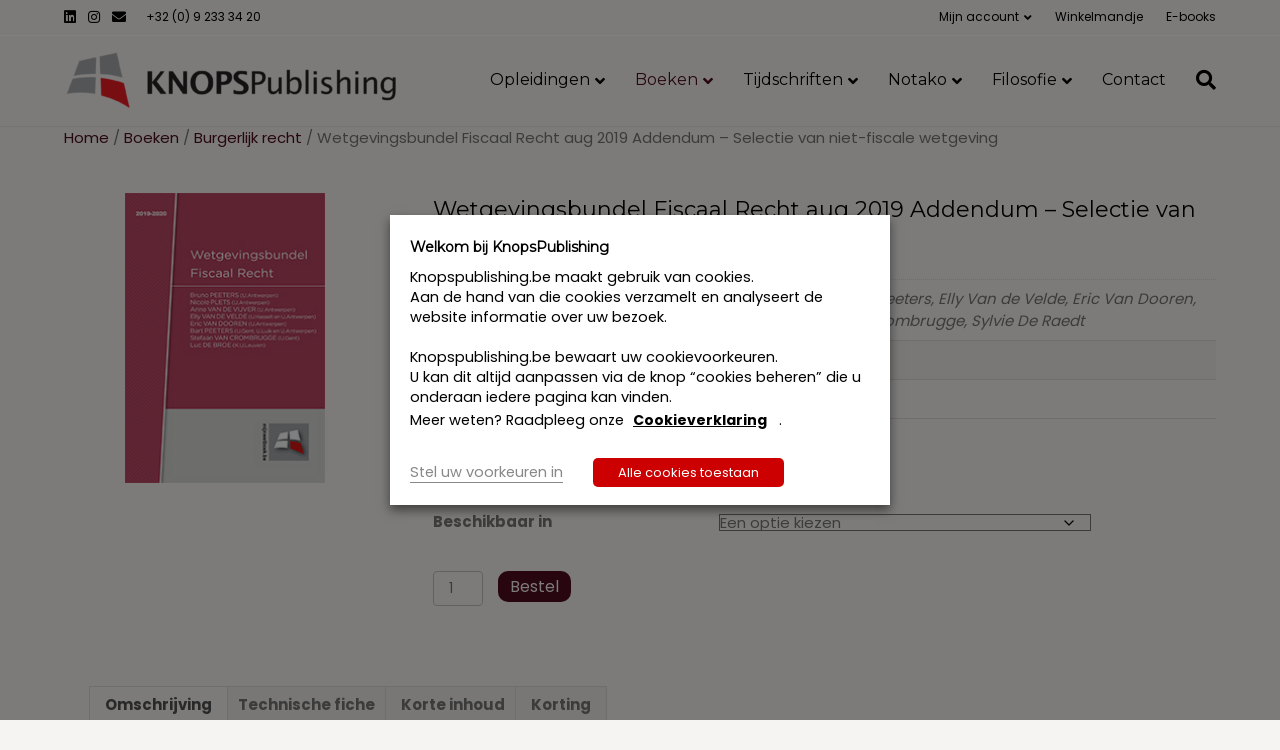

--- FILE ---
content_type: text/html; charset=UTF-8
request_url: https://nl.knopspublishing.be/shop/boeken/burgerlijk-recht/wetgevingsbundel-fiscaal-recht-aug-2019-addendum-selectie-van-niet-fiscale-wetgeving/
body_size: 31127
content:
<!DOCTYPE html>
<html lang="nl-NL">
<head>
<meta charset="UTF-8" />
<meta name='viewport' content='width=device-width, initial-scale=1.0' />
<meta http-equiv='X-UA-Compatible' content='IE=edge' />
<link rel="profile" href="https://gmpg.org/xfn/11" />
<title>Wetgevingsbundel Fiscaal Recht aug 2019 Addendum &#8211; Selectie van niet-fiscale wetgeving &#8211; Knopspublishing</title>
<meta name='robots' content='max-image-preview:large' />
<link rel='dns-prefetch' href='//www.google.com' />
<link rel='dns-prefetch' href='//fonts.googleapis.com' />
<link href='https://fonts.gstatic.com' crossorigin rel='preconnect' />
<link rel="alternate" type="application/rss+xml" title="Knopspublishing &raquo; feed" href="https://nl.knopspublishing.be/feed/" />
<link rel="alternate" type="application/rss+xml" title="Knopspublishing &raquo; reacties feed" href="https://nl.knopspublishing.be/comments/feed/" />
<link rel="alternate" type="text/calendar" title="Knopspublishing &raquo; iCal Feed" href="https://nl.knopspublishing.be/opleiding/?ical=1" />
<link rel="alternate" title="oEmbed (JSON)" type="application/json+oembed" href="https://nl.knopspublishing.be/wp-json/oembed/1.0/embed?url=https%3A%2F%2Fnl.knopspublishing.be%2Fshop%2Fboeken%2Fburgerlijk-recht%2Fwetgevingsbundel-fiscaal-recht-aug-2019-addendum-selectie-van-niet-fiscale-wetgeving%2F" />
<link rel="alternate" title="oEmbed (XML)" type="text/xml+oembed" href="https://nl.knopspublishing.be/wp-json/oembed/1.0/embed?url=https%3A%2F%2Fnl.knopspublishing.be%2Fshop%2Fboeken%2Fburgerlijk-recht%2Fwetgevingsbundel-fiscaal-recht-aug-2019-addendum-selectie-van-niet-fiscale-wetgeving%2F&#038;format=xml" />
<style id='wp-img-auto-sizes-contain-inline-css'>
img:is([sizes=auto i],[sizes^="auto," i]){contain-intrinsic-size:3000px 1500px}
/*# sourceURL=wp-img-auto-sizes-contain-inline-css */
</style>
<link rel='stylesheet' id='dashicons-css' href='https://nl.knopspublishing.be/wp-includes/css/dashicons.min.css?ver=bd0e119cd44ecaafb97dd30d0b40d4fd' media='all' />
<link rel='stylesheet' id='afreg-front-css-css' href='https://nl.knopspublishing.be/wp-content/plugins/user-registration-plugin-for-woocommerce/front/css/afreg_front.css?ver=1.0' media='all' />
<link rel='stylesheet' id='color-spectrum-css-css' href='https://nl.knopspublishing.be/wp-content/plugins/user-registration-plugin-for-woocommerce/front/css/afreg_color_spectrum.css?ver=1.0' media='all' />
<link rel='stylesheet' id='tribe-events-pro-mini-calendar-block-styles-css' href='https://nl.knopspublishing.be/wp-content/plugins/events-calendar-pro/build/css/tribe-events-pro-mini-calendar-block.css?ver=7.6.2' media='all' />
<link rel='stylesheet' id='wp-block-library-css' href='https://nl.knopspublishing.be/wp-includes/css/dist/block-library/style.min.css?ver=bd0e119cd44ecaafb97dd30d0b40d4fd' media='all' />
<link rel='stylesheet' id='wc-blocks-style-css' href='https://nl.knopspublishing.be/wp-content/plugins/woocommerce/assets/client/blocks/wc-blocks.css?ver=wc-10.4.3' media='all' />
<style id='global-styles-inline-css'>
:root{--wp--preset--aspect-ratio--square: 1;--wp--preset--aspect-ratio--4-3: 4/3;--wp--preset--aspect-ratio--3-4: 3/4;--wp--preset--aspect-ratio--3-2: 3/2;--wp--preset--aspect-ratio--2-3: 2/3;--wp--preset--aspect-ratio--16-9: 16/9;--wp--preset--aspect-ratio--9-16: 9/16;--wp--preset--color--black: #000000;--wp--preset--color--cyan-bluish-gray: #abb8c3;--wp--preset--color--white: #ffffff;--wp--preset--color--pale-pink: #f78da7;--wp--preset--color--vivid-red: #cf2e2e;--wp--preset--color--luminous-vivid-orange: #ff6900;--wp--preset--color--luminous-vivid-amber: #fcb900;--wp--preset--color--light-green-cyan: #7bdcb5;--wp--preset--color--vivid-green-cyan: #00d084;--wp--preset--color--pale-cyan-blue: #8ed1fc;--wp--preset--color--vivid-cyan-blue: #0693e3;--wp--preset--color--vivid-purple: #9b51e0;--wp--preset--color--fl-heading-text: #000000;--wp--preset--color--fl-body-bg: #f6f4f3;--wp--preset--color--fl-body-text: #757575;--wp--preset--color--fl-accent: #4d0c1f;--wp--preset--color--fl-accent-hover: #080808;--wp--preset--color--fl-topbar-bg: #f6f4f3;--wp--preset--color--fl-topbar-text: #000000;--wp--preset--color--fl-topbar-link: #000000;--wp--preset--color--fl-topbar-hover: #4d0c1f;--wp--preset--color--fl-header-bg: #f6f4f3;--wp--preset--color--fl-header-text: #808080;--wp--preset--color--fl-header-link: #000000;--wp--preset--color--fl-header-hover: #4d0c1f;--wp--preset--color--fl-nav-bg: #ffffff;--wp--preset--color--fl-nav-link: #ffffff;--wp--preset--color--fl-nav-hover: #ffffff;--wp--preset--color--fl-content-bg: #f6f4f3;--wp--preset--color--fl-footer-widgets-bg: #000000;--wp--preset--color--fl-footer-widgets-text: #ffffff;--wp--preset--color--fl-footer-widgets-link: #ffffff;--wp--preset--color--fl-footer-widgets-hover: #ffffff;--wp--preset--color--fl-footer-bg: #000000;--wp--preset--color--fl-footer-text: #ffffff;--wp--preset--color--fl-footer-link: #ffffff;--wp--preset--color--fl-footer-hover: #ffffff;--wp--preset--gradient--vivid-cyan-blue-to-vivid-purple: linear-gradient(135deg,rgb(6,147,227) 0%,rgb(155,81,224) 100%);--wp--preset--gradient--light-green-cyan-to-vivid-green-cyan: linear-gradient(135deg,rgb(122,220,180) 0%,rgb(0,208,130) 100%);--wp--preset--gradient--luminous-vivid-amber-to-luminous-vivid-orange: linear-gradient(135deg,rgb(252,185,0) 0%,rgb(255,105,0) 100%);--wp--preset--gradient--luminous-vivid-orange-to-vivid-red: linear-gradient(135deg,rgb(255,105,0) 0%,rgb(207,46,46) 100%);--wp--preset--gradient--very-light-gray-to-cyan-bluish-gray: linear-gradient(135deg,rgb(238,238,238) 0%,rgb(169,184,195) 100%);--wp--preset--gradient--cool-to-warm-spectrum: linear-gradient(135deg,rgb(74,234,220) 0%,rgb(151,120,209) 20%,rgb(207,42,186) 40%,rgb(238,44,130) 60%,rgb(251,105,98) 80%,rgb(254,248,76) 100%);--wp--preset--gradient--blush-light-purple: linear-gradient(135deg,rgb(255,206,236) 0%,rgb(152,150,240) 100%);--wp--preset--gradient--blush-bordeaux: linear-gradient(135deg,rgb(254,205,165) 0%,rgb(254,45,45) 50%,rgb(107,0,62) 100%);--wp--preset--gradient--luminous-dusk: linear-gradient(135deg,rgb(255,203,112) 0%,rgb(199,81,192) 50%,rgb(65,88,208) 100%);--wp--preset--gradient--pale-ocean: linear-gradient(135deg,rgb(255,245,203) 0%,rgb(182,227,212) 50%,rgb(51,167,181) 100%);--wp--preset--gradient--electric-grass: linear-gradient(135deg,rgb(202,248,128) 0%,rgb(113,206,126) 100%);--wp--preset--gradient--midnight: linear-gradient(135deg,rgb(2,3,129) 0%,rgb(40,116,252) 100%);--wp--preset--font-size--small: 13px;--wp--preset--font-size--medium: 20px;--wp--preset--font-size--large: 36px;--wp--preset--font-size--x-large: 42px;--wp--preset--spacing--20: 0.44rem;--wp--preset--spacing--30: 0.67rem;--wp--preset--spacing--40: 1rem;--wp--preset--spacing--50: 1.5rem;--wp--preset--spacing--60: 2.25rem;--wp--preset--spacing--70: 3.38rem;--wp--preset--spacing--80: 5.06rem;--wp--preset--shadow--natural: 6px 6px 9px rgba(0, 0, 0, 0.2);--wp--preset--shadow--deep: 12px 12px 50px rgba(0, 0, 0, 0.4);--wp--preset--shadow--sharp: 6px 6px 0px rgba(0, 0, 0, 0.2);--wp--preset--shadow--outlined: 6px 6px 0px -3px rgb(255, 255, 255), 6px 6px rgb(0, 0, 0);--wp--preset--shadow--crisp: 6px 6px 0px rgb(0, 0, 0);}:where(.is-layout-flex){gap: 0.5em;}:where(.is-layout-grid){gap: 0.5em;}body .is-layout-flex{display: flex;}.is-layout-flex{flex-wrap: wrap;align-items: center;}.is-layout-flex > :is(*, div){margin: 0;}body .is-layout-grid{display: grid;}.is-layout-grid > :is(*, div){margin: 0;}:where(.wp-block-columns.is-layout-flex){gap: 2em;}:where(.wp-block-columns.is-layout-grid){gap: 2em;}:where(.wp-block-post-template.is-layout-flex){gap: 1.25em;}:where(.wp-block-post-template.is-layout-grid){gap: 1.25em;}.has-black-color{color: var(--wp--preset--color--black) !important;}.has-cyan-bluish-gray-color{color: var(--wp--preset--color--cyan-bluish-gray) !important;}.has-white-color{color: var(--wp--preset--color--white) !important;}.has-pale-pink-color{color: var(--wp--preset--color--pale-pink) !important;}.has-vivid-red-color{color: var(--wp--preset--color--vivid-red) !important;}.has-luminous-vivid-orange-color{color: var(--wp--preset--color--luminous-vivid-orange) !important;}.has-luminous-vivid-amber-color{color: var(--wp--preset--color--luminous-vivid-amber) !important;}.has-light-green-cyan-color{color: var(--wp--preset--color--light-green-cyan) !important;}.has-vivid-green-cyan-color{color: var(--wp--preset--color--vivid-green-cyan) !important;}.has-pale-cyan-blue-color{color: var(--wp--preset--color--pale-cyan-blue) !important;}.has-vivid-cyan-blue-color{color: var(--wp--preset--color--vivid-cyan-blue) !important;}.has-vivid-purple-color{color: var(--wp--preset--color--vivid-purple) !important;}.has-black-background-color{background-color: var(--wp--preset--color--black) !important;}.has-cyan-bluish-gray-background-color{background-color: var(--wp--preset--color--cyan-bluish-gray) !important;}.has-white-background-color{background-color: var(--wp--preset--color--white) !important;}.has-pale-pink-background-color{background-color: var(--wp--preset--color--pale-pink) !important;}.has-vivid-red-background-color{background-color: var(--wp--preset--color--vivid-red) !important;}.has-luminous-vivid-orange-background-color{background-color: var(--wp--preset--color--luminous-vivid-orange) !important;}.has-luminous-vivid-amber-background-color{background-color: var(--wp--preset--color--luminous-vivid-amber) !important;}.has-light-green-cyan-background-color{background-color: var(--wp--preset--color--light-green-cyan) !important;}.has-vivid-green-cyan-background-color{background-color: var(--wp--preset--color--vivid-green-cyan) !important;}.has-pale-cyan-blue-background-color{background-color: var(--wp--preset--color--pale-cyan-blue) !important;}.has-vivid-cyan-blue-background-color{background-color: var(--wp--preset--color--vivid-cyan-blue) !important;}.has-vivid-purple-background-color{background-color: var(--wp--preset--color--vivid-purple) !important;}.has-black-border-color{border-color: var(--wp--preset--color--black) !important;}.has-cyan-bluish-gray-border-color{border-color: var(--wp--preset--color--cyan-bluish-gray) !important;}.has-white-border-color{border-color: var(--wp--preset--color--white) !important;}.has-pale-pink-border-color{border-color: var(--wp--preset--color--pale-pink) !important;}.has-vivid-red-border-color{border-color: var(--wp--preset--color--vivid-red) !important;}.has-luminous-vivid-orange-border-color{border-color: var(--wp--preset--color--luminous-vivid-orange) !important;}.has-luminous-vivid-amber-border-color{border-color: var(--wp--preset--color--luminous-vivid-amber) !important;}.has-light-green-cyan-border-color{border-color: var(--wp--preset--color--light-green-cyan) !important;}.has-vivid-green-cyan-border-color{border-color: var(--wp--preset--color--vivid-green-cyan) !important;}.has-pale-cyan-blue-border-color{border-color: var(--wp--preset--color--pale-cyan-blue) !important;}.has-vivid-cyan-blue-border-color{border-color: var(--wp--preset--color--vivid-cyan-blue) !important;}.has-vivid-purple-border-color{border-color: var(--wp--preset--color--vivid-purple) !important;}.has-vivid-cyan-blue-to-vivid-purple-gradient-background{background: var(--wp--preset--gradient--vivid-cyan-blue-to-vivid-purple) !important;}.has-light-green-cyan-to-vivid-green-cyan-gradient-background{background: var(--wp--preset--gradient--light-green-cyan-to-vivid-green-cyan) !important;}.has-luminous-vivid-amber-to-luminous-vivid-orange-gradient-background{background: var(--wp--preset--gradient--luminous-vivid-amber-to-luminous-vivid-orange) !important;}.has-luminous-vivid-orange-to-vivid-red-gradient-background{background: var(--wp--preset--gradient--luminous-vivid-orange-to-vivid-red) !important;}.has-very-light-gray-to-cyan-bluish-gray-gradient-background{background: var(--wp--preset--gradient--very-light-gray-to-cyan-bluish-gray) !important;}.has-cool-to-warm-spectrum-gradient-background{background: var(--wp--preset--gradient--cool-to-warm-spectrum) !important;}.has-blush-light-purple-gradient-background{background: var(--wp--preset--gradient--blush-light-purple) !important;}.has-blush-bordeaux-gradient-background{background: var(--wp--preset--gradient--blush-bordeaux) !important;}.has-luminous-dusk-gradient-background{background: var(--wp--preset--gradient--luminous-dusk) !important;}.has-pale-ocean-gradient-background{background: var(--wp--preset--gradient--pale-ocean) !important;}.has-electric-grass-gradient-background{background: var(--wp--preset--gradient--electric-grass) !important;}.has-midnight-gradient-background{background: var(--wp--preset--gradient--midnight) !important;}.has-small-font-size{font-size: var(--wp--preset--font-size--small) !important;}.has-medium-font-size{font-size: var(--wp--preset--font-size--medium) !important;}.has-large-font-size{font-size: var(--wp--preset--font-size--large) !important;}.has-x-large-font-size{font-size: var(--wp--preset--font-size--x-large) !important;}
/*# sourceURL=global-styles-inline-css */
</style>

<style id='classic-theme-styles-inline-css'>
/*! This file is auto-generated */
.wp-block-button__link{color:#fff;background-color:#32373c;border-radius:9999px;box-shadow:none;text-decoration:none;padding:calc(.667em + 2px) calc(1.333em + 2px);font-size:1.125em}.wp-block-file__button{background:#32373c;color:#fff;text-decoration:none}
/*# sourceURL=/wp-includes/css/classic-themes.min.css */
</style>
<link rel='stylesheet' id='module-frontend-css' href='https://nl.knopspublishing.be/wp-content/plugins/sensei-lms/assets/dist/css/modules-frontend.css?ver=6f282392f857e1cd0631' media='all' />
<link rel='stylesheet' id='pages-frontend-css' href='https://nl.knopspublishing.be/wp-content/plugins/sensei-lms/assets/dist/css/pages-frontend.css?ver=273eee0a3eb3fc744030' media='all' />
<link rel='stylesheet' id='sensei-frontend-css' href='https://nl.knopspublishing.be/wp-content/plugins/sensei-lms/assets/dist/css/frontend.css?ver=14b2aa8c4e9335000ae0' media='screen' />
<link rel='stylesheet' id='cookie-law-info-css' href='https://nl.knopspublishing.be/wp-content/plugins/webtoffee-gdpr-cookie-consent/public/css/cookie-law-info-public.css?ver=2.3.9' media='all' />
<link rel='stylesheet' id='cookie-law-info-gdpr-css' href='https://nl.knopspublishing.be/wp-content/plugins/webtoffee-gdpr-cookie-consent/public/css/cookie-law-info-gdpr.css?ver=2.3.9' media='all' />
<style id='cookie-law-info-gdpr-inline-css'>
.cli-modal-content, .cli-tab-content { background-color: #ffffff; }.cli-privacy-content-text, .cli-modal .cli-modal-dialog, .cli-tab-container p, a.cli-privacy-readmore { color: #000000; }.cli-tab-header { background-color: #f2f2f2; }.cli-tab-header, .cli-tab-header a.cli-nav-link,span.cli-necessary-caption,.cli-switch .cli-slider:after { color: #000000; }.cli-switch .cli-slider:before { background-color: #ffffff; }.cli-switch input:checked + .cli-slider:before { background-color: #ffffff; }.cli-switch .cli-slider { background-color: #e3e1e8; }.cli-switch input:checked + .cli-slider { background-color: #28a745; }.cli-modal-close svg { fill: #000000; }.cli-tab-footer .wt-cli-privacy-accept-all-btn { background-color: #00acad; color: #ffffff}.cli-tab-footer .wt-cli-privacy-accept-btn { background-color: #00acad; color: #ffffff}.cli-tab-header a:before{ border-right: 1px solid #000000; border-bottom: 1px solid #000000; }
/*# sourceURL=cookie-law-info-gdpr-inline-css */
</style>
<link rel='stylesheet' id='follow-up-emails-css' href='https://nl.knopspublishing.be/wp-content/plugins/woocommerce-follow-up-emails/templates/followups.css?ver=4.9.1' media='all' />
<link rel='stylesheet' id='photoswipe-css' href='https://nl.knopspublishing.be/wp-content/plugins/woocommerce/assets/css/photoswipe/photoswipe.min.css?ver=10.4.3' media='all' />
<link rel='stylesheet' id='photoswipe-default-skin-css' href='https://nl.knopspublishing.be/wp-content/plugins/woocommerce/assets/css/photoswipe/default-skin/default-skin.min.css?ver=10.4.3' media='all' />
<link rel='stylesheet' id='woocommerce-layout-css' href='https://nl.knopspublishing.be/wp-content/plugins/woocommerce/assets/css/woocommerce-layout.css?ver=10.4.3' media='all' />
<link rel='stylesheet' id='woocommerce-smallscreen-css' href='https://nl.knopspublishing.be/wp-content/plugins/woocommerce/assets/css/woocommerce-smallscreen.css?ver=10.4.3' media='only screen and (max-width: 767px)' />
<link rel='stylesheet' id='woocommerce-general-css' href='https://nl.knopspublishing.be/wp-content/plugins/woocommerce/assets/css/woocommerce.css?ver=10.4.3' media='all' />
<style id='woocommerce-inline-inline-css'>
.woocommerce form .form-row .required { visibility: visible; }
/*# sourceURL=woocommerce-inline-inline-css */
</style>
<link rel='stylesheet' id='rss-retriever-css' href='https://nl.knopspublishing.be/wp-content/plugins/wp-rss-retriever/inc/css/rss-retriever.css?ver=1.6.10' media='all' />
<link rel='stylesheet' id='wcpa-frontend-css' href='https://nl.knopspublishing.be/wp-content/plugins/woo-custom-product-addons/assets/css/style_1.css?ver=3.0.19' media='all' />
<link rel='stylesheet' id='mollie-applepaydirect-css' href='https://nl.knopspublishing.be/wp-content/plugins/mollie-payments-for-woocommerce/public/css/mollie-applepaydirect.min.css?ver=1766138245' media='screen' />
<link rel='stylesheet' id='sensei-wcpc-courses-css' href='https://nl.knopspublishing.be/wp-content/plugins/sensei-pro/assets/dist/wc-paid-courses/css/sensei-wcpc-courses.css?ver=d3be196e2d32e2589b5e' media='all' />
<link rel='stylesheet' id='jquery-magnificpopup-css' href='https://nl.knopspublishing.be/wp-content/plugins/bb-plugin/css/jquery.magnificpopup.css?ver=2.9.4.2' media='all' />
<link rel='stylesheet' id='font-awesome-5-css' href='https://nl.knopspublishing.be/wp-content/plugins/bb-plugin/fonts/fontawesome/5.15.4/css/all.min.css?ver=2.9.4.2' media='all' />
<link rel='stylesheet' id='base-css' href='https://nl.knopspublishing.be/wp-content/themes/bb-theme/css/base.min.css?ver=1.7.17.1' media='all' />
<link rel='stylesheet' id='fl-automator-skin-css' href='https://nl.knopspublishing.be/wp-content/uploads/bb-theme/skin-695bf33535f6a.css?ver=1.7.17.1' media='all' />
<link rel='stylesheet' id='fl-builder-google-fonts-3992aa0c1ac38aebfc18908d5fc5b7d8-css' href='//fonts.googleapis.com/css?family=Poppins%3A300%2C400%2C700%2C400%7CMontserrat%3A400&#038;ver=bd0e119cd44ecaafb97dd30d0b40d4fd' media='all' />
<script src="https://nl.knopspublishing.be/wp-includes/js/jquery/jquery.min.js?ver=3.7.1" id="jquery-core-js"></script>
<script src="https://nl.knopspublishing.be/wp-includes/js/jquery/jquery-migrate.min.js?ver=3.4.1" id="jquery-migrate-js"></script>
<script src="https://nl.knopspublishing.be/wp-content/plugins/addify-roles-at-registration-1.0.3/assets/js/addify_urr_front_js.js?ver=bd0e119cd44ecaafb97dd30d0b40d4fd" id="af_front_js-js"></script>
<script src="https://nl.knopspublishing.be/wp-content/plugins/user-registration-plugin-for-woocommerce/front/js/afreg_front.js?ver=1.0" id="afreg-front-js-js"></script>
<script src="https://nl.knopspublishing.be/wp-content/plugins/user-registration-plugin-for-woocommerce/front/js/afreg_color_spectrum.js?ver=1.0" id="color-spectrum-js-js"></script>
<script src="//www.google.com/recaptcha/api.js?ver=1.0" id="Google reCaptcha JS-js"></script>
<script id="cookie-law-info-js-extra">
var Cli_Data = {"nn_cookie_ids":["PHPSESSID","pll_language","vuid","__cfduid"],"non_necessary_cookies":{"necessary":["PHPSESSID","cookielawinfo-checkbox-preferences","cookielawinfo-checkbox-uncategorized","pll_language","__cfduid"],"marketing":["vuid"]},"cookielist":{"necessary":{"id":1669,"status":true,"priority":3,"title":"Noodzakelijk","strict":true,"default_state":false,"ccpa_optout":false,"loadonstart":true},"marketing":{"id":72330,"status":true,"priority":0,"title":"Marketing","strict":false,"default_state":false,"ccpa_optout":false,"loadonstart":false}},"ajax_url":"https://nl.knopspublishing.be/wp-admin/admin-ajax.php","current_lang":"nl","security":"62526d1b6d","eu_countries":["GB"],"geoIP":"disabled","use_custom_geolocation_api":"","custom_geolocation_api":"https://geoip.cookieyes.com/geoip/checker/result.php","consentVersion":"1","strictlyEnabled":["necessary","obligatoire"],"cookieDomain":"","privacy_length":"250","ccpaEnabled":"","ccpaRegionBased":"","ccpaBarEnabled":"","ccpaType":"gdpr","triggerDomRefresh":"","secure_cookies":""};
var log_object = {"ajax_url":"https://nl.knopspublishing.be/wp-admin/admin-ajax.php"};
//# sourceURL=cookie-law-info-js-extra
</script>
<script src="https://nl.knopspublishing.be/wp-content/plugins/webtoffee-gdpr-cookie-consent/public/js/cookie-law-info-public.js?ver=2.3.9" id="cookie-law-info-js"></script>
<script id="fue-account-subscriptions-js-extra">
var FUE = {"ajaxurl":"https://nl.knopspublishing.be/wp-admin/admin-ajax.php","ajax_loader":"https://nl.knopspublishing.be/wp-content/plugins/woocommerce-follow-up-emails/templates/images/ajax-loader.gif"};
//# sourceURL=fue-account-subscriptions-js-extra
</script>
<script src="https://nl.knopspublishing.be/wp-content/plugins/woocommerce-follow-up-emails/templates/js/fue-account-subscriptions.js?ver=4.9.1" id="fue-account-subscriptions-js"></script>
<script src="https://nl.knopspublishing.be/wp-content/plugins/woocommerce/assets/js/jquery-blockui/jquery.blockUI.min.js?ver=2.7.0-wc.10.4.3" id="wc-jquery-blockui-js" defer data-wp-strategy="defer"></script>
<script id="wc-add-to-cart-js-extra">
var wc_add_to_cart_params = {"ajax_url":"/wp-admin/admin-ajax.php","wc_ajax_url":"/?wc-ajax=%%endpoint%%","i18n_view_cart":"Winkelmand bekijken","cart_url":"https://nl.knopspublishing.be/winkelmand/","is_cart":"","cart_redirect_after_add":"yes"};
//# sourceURL=wc-add-to-cart-js-extra
</script>
<script src="https://nl.knopspublishing.be/wp-content/plugins/woocommerce/assets/js/frontend/add-to-cart.min.js?ver=10.4.3" id="wc-add-to-cart-js" defer data-wp-strategy="defer"></script>
<script src="https://nl.knopspublishing.be/wp-content/plugins/woocommerce/assets/js/zoom/jquery.zoom.min.js?ver=1.7.21-wc.10.4.3" id="wc-zoom-js" defer data-wp-strategy="defer"></script>
<script src="https://nl.knopspublishing.be/wp-content/plugins/woocommerce/assets/js/flexslider/jquery.flexslider.min.js?ver=2.7.2-wc.10.4.3" id="wc-flexslider-js" defer data-wp-strategy="defer"></script>
<script src="https://nl.knopspublishing.be/wp-content/plugins/woocommerce/assets/js/photoswipe/photoswipe.min.js?ver=4.1.1-wc.10.4.3" id="wc-photoswipe-js" defer data-wp-strategy="defer"></script>
<script src="https://nl.knopspublishing.be/wp-content/plugins/woocommerce/assets/js/photoswipe/photoswipe-ui-default.min.js?ver=4.1.1-wc.10.4.3" id="wc-photoswipe-ui-default-js" defer data-wp-strategy="defer"></script>
<script id="wc-single-product-js-extra">
var wc_single_product_params = {"i18n_required_rating_text":"Geef je waardering","i18n_rating_options":["1 van de 5 sterren","2 van de 5 sterren","3 van de 5 sterren","4 van de 5 sterren","5 van de 5 sterren"],"i18n_product_gallery_trigger_text":"Afbeeldinggalerij in volledig scherm bekijken","review_rating_required":"yes","flexslider":{"rtl":false,"animation":"slide","smoothHeight":true,"directionNav":false,"controlNav":"thumbnails","slideshow":false,"animationSpeed":500,"animationLoop":false,"allowOneSlide":false},"zoom_enabled":"1","zoom_options":[],"photoswipe_enabled":"1","photoswipe_options":{"shareEl":false,"closeOnScroll":false,"history":false,"hideAnimationDuration":0,"showAnimationDuration":0},"flexslider_enabled":"1"};
//# sourceURL=wc-single-product-js-extra
</script>
<script src="https://nl.knopspublishing.be/wp-content/plugins/woocommerce/assets/js/frontend/single-product.min.js?ver=10.4.3" id="wc-single-product-js" defer data-wp-strategy="defer"></script>
<script src="https://nl.knopspublishing.be/wp-content/plugins/woocommerce/assets/js/js-cookie/js.cookie.min.js?ver=2.1.4-wc.10.4.3" id="wc-js-cookie-js" defer data-wp-strategy="defer"></script>
<script id="woocommerce-js-extra">
var woocommerce_params = {"ajax_url":"/wp-admin/admin-ajax.php","wc_ajax_url":"/?wc-ajax=%%endpoint%%","i18n_password_show":"Wachtwoord weergeven","i18n_password_hide":"Wachtwoord verbergen"};
//# sourceURL=woocommerce-js-extra
</script>
<script src="https://nl.knopspublishing.be/wp-content/plugins/woocommerce/assets/js/frontend/woocommerce.min.js?ver=10.4.3" id="woocommerce-js" defer data-wp-strategy="defer"></script>
<link rel="https://api.w.org/" href="https://nl.knopspublishing.be/wp-json/" /><link rel="alternate" title="JSON" type="application/json" href="https://nl.knopspublishing.be/wp-json/wp/v2/product/7013" /><link rel="EditURI" type="application/rsd+xml" title="RSD" href="https://nl.knopspublishing.be/xmlrpc.php?rsd" />
<meta name="generator" content="xando" />
<link rel="canonical" href="https://nl.knopspublishing.be/shop/boeken/burgerlijk-recht/wetgevingsbundel-fiscaal-recht-aug-2019-addendum-selectie-van-niet-fiscale-wetgeving/" />
<link rel='shortlink' href='https://nl.knopspublishing.be/?p=7013' />
		<style>
			:root {
			--sensei-course-theme-background-color: #f6f4f3;
			}
		</style>
		<meta name="et-api-version" content="v1"><meta name="et-api-origin" content="https://nl.knopspublishing.be"><link rel="https://theeventscalendar.com/" href="https://nl.knopspublishing.be/wp-json/tribe/tickets/v1/" /><meta name="tec-api-version" content="v1"><meta name="tec-api-origin" content="https://nl.knopspublishing.be"><link rel="alternate" href="https://nl.knopspublishing.be/wp-json/tribe/events/v1/" />	<noscript><style>.woocommerce-product-gallery{ opacity: 1 !important; }</style></noscript>
	<style>:root{  --wcpaSectionTitleSize:14px;   --wcpaLabelSize:14px;   --wcpaDescSize:13px;   --wcpaErrorSize:13px;   --wcpaLabelWeight:normal;   --wcpaDescWeight:normal;   --wcpaBorderWidth:1px;   --wcpaBorderRadius:6px;   --wcpaInputHeight:45px;   --wcpaCheckLabelSize:14px;   --wcpaCheckBorderWidth:1px;   --wcpaCheckWidth:20px;   --wcpaCheckHeight:20px;   --wcpaCheckBorderRadius:4px;   --wcpaCheckButtonRadius:5px;   --wcpaCheckButtonBorder:2px; }:root{  --wcpaButtonColor:#3340d3;   --wcpaLabelColor:#424242;   --wcpaDescColor:#797979;   --wcpaBorderColor:#c6d0e9;   --wcpaBorderColorFocus:#3561f3;   --wcpaInputBgColor:#FFFFFF;   --wcpaInputColor:#5d5d5d;   --wcpaCheckLabelColor:#4a4a4a;   --wcpaCheckBgColor:#3340d3;   --wcpaCheckBorderColor:#B9CBE3;   --wcpaCheckTickColor:#ffffff;   --wcpaRadioBgColor:#3340d3;   --wcpaRadioBorderColor:#B9CBE3;   --wcpaRadioTickColor:#ffffff;   --wcpaButtonTextColor:#ffffff;   --wcpaErrorColor:#F55050; }:root{}</style><link rel="icon" href="https://nl.knopspublishing.be/wp-content/uploads/2020/01/cropped-logo-KP-32x32.png" sizes="32x32" />
<link rel="icon" href="https://nl.knopspublishing.be/wp-content/uploads/2020/01/cropped-logo-KP-192x192.png" sizes="192x192" />
<link rel="apple-touch-icon" href="https://nl.knopspublishing.be/wp-content/uploads/2020/01/cropped-logo-KP-180x180.png" />
<meta name="msapplication-TileImage" content="https://nl.knopspublishing.be/wp-content/uploads/2020/01/cropped-logo-KP-270x270.png" />
		<style id="wp-custom-css">
			/* producten home  smartphone*/
.widget_products .product-title {font-weight:400 !important; color:black; font-size:15px}
.widget_products li{padding-bottom: 20px !important}


/*opleidingen lijst op home V2*/

.banner-newsletter .fl-photo-content {
	padding-top: 0 !important;
}


.tribe-events-widget h3 {
	font-size: 0.8em !important;
}
.tribe-events-widget-events-list__event-date-tag-daynum {
	font-size: 1em !important;
}

.tribe-mini-calendar-event .list-date {width:11% !important}

.tribe-mini-calendar-event .list-info h2{font-size:15px !important;font-weight:400 !important } 

.tribe-mini-calendar-event .list-info a:hover{color: #cc0000 !important;}

/* opleidingen V2 view */

.tribe-common--breakpoint-medium.tribe-events .tribe-events-c-breadcrumbs {display:none}

.tribe-common--breakpoint-medium.tribe-events .tribe-events-l-container {padding-top:0px ; padding-bottom: 25px}

.tribe-common--breakpoint-medium.tribe-events .tribe-events-calendar-list__event-details {width:90%}

.tribe-events-c-small-cta__price {display:none}

.tribe-events-c-small-cta__stock{display:none}

.tribe-common .tribe-common-cta--thin-alt {border-bottom:1px solid #cc0000}

.tribe-common--breakpoint-medium.tribe-events .tribe-events-c-ical__link
{display:none}

.tribe-common--breakpoint-medium.tribe-common .tribe-common-h4--min-medium {color: #cc0000;}

/* Hide EN in taal-menu */
.lang-item-en {
	display: none !important;
}

/* hide price in my account-orders */
.woocommerce-MyAccount-content .woocommerce-table__product-total.product-total {display:none;}


/*hide extra custom tab bij products*/
#tab-title-wcpoa_product_tab{display:none;}

/*hide order status in my orders*/
.woocommerce-MyAccount-content .order-status {display:none;}

/*6% bij tickets verbergen*/
.tribe-common .tribe-tickets__sale-price-suffix {display:none;}

.woocommerce-notices-wrapper .order-status {
	display: none !important;
}

/* product hero scroller op home, bolletjes in grijs vak*/
.bx-pager.bx-default-pager{    bottom:30px !important;
}

/*.woocommerce-MyAccount-navigation-link--subscriptions, .woocommerce-MyAccount-navigation-link--downloads,*/ .recurring-totals,.recurring-total, .followup-checkout/*, .woocommerce-MyAccount-navigation-link--vat-number*/ ,.tribe-block__tickets__item__attendee__fields__footer__divider,.tribe-tickets__attendee__fields__footer_cart-button{
	display: none !important;	
}

/*.woocommerce-error,*/ .woocommerce-order-received .woocommerce-order-details {
	display: none !important;
}

#update_all_subscriptions_addresses_field {display:none}


/*hide gerelateerde abon's in aankoop bevestiging*/
.shop_table.shop_table_responsive.my_account_orders.woocommerce-orders-table.woocommerce-MyAccount-subscriptions.woocommerce-orders-table--subscriptions {display:none}


/*prijs weglaten in my tickets (aangekochte tickets) deel */
.tribe-tickets .ticket-price {display: none}

.fl-photo-content.fl-photo-img-jpg{padding-top:6em;}

.tribe-attendee-meta-heading{display:none}

.search-field {margin-bottom: 1em;}

.single-tribe_events .tribe-events-schedule .tribe-events-cost {display:none !important}

.fl-post-thumb img{max-width:50%}

.onsale {display:none}

.tribe-events-ical.tribe-events-button {display:none !important}

.woocommerce-thankyou-order-details .woocommerce-table--order-downloads {
	display: none !important;
}

/*coupon bij checkout verbergen*/
.checkout_coupon {
/* This doesn't work due to parent display:block */
	display: none !important; 
	
	/* So this is the hack: */
	visibility: hidden !important;
	position: absolute;
}

/*.chained_item .product-subtotal {
	display:none !important;
}*/

.tribe-attendee-meta td {
	padding: 5px !important;
}

/*
.page-tribe-attendee-registration .fl-post-header,.tribe-tickets__registration__page-title,.tribe-checkout-backlinks,.post-edit-link,.tribe-link-view-attendee,.tribe-tickets__attendee__fields__footer_cart-button, .tribe-block__tickets__item__attendee__fields__footer__divider, .tribe-tickets__registration__back__to__cart,#tribe-tickets-plus__ar-notice__cart-qty-change,.tribe-tickets__footer__back-link {
	display: none !important;
}
*/

/*.cart_price del {
	display: none;
}*/
.cart_price ins {
	text-decoration: none;
}

.chained_item .product-price, .chained_item .quantity {
	/*display: none !important;*/
}

.tribe-bar-filters,.tribe-bar-date-filter,.tribe-bar-search-filter {
	display: none !important;
}

.tribe-events-title-bar,.tribe-events-back {
	display: none !important;
}

.woocommerce-order-details .woocommerce-attachment-details, .tribe-tickets-attendees-list-optout--wrapper,.woocommerce-shipping-destination {
	display:none !important;
}


.additional_information_tab { display: none !important; }
.ticket-cost { display: none !important; }


.tribe-block__tickets__registration__tickets__header__price, .tribe-block__tickets__registration__tickets__item__price {
	display:none;
}

.tribe-events-cost,.tribe-events-event-cost-label,.tribe-events-event-cost, .tribe-tickets-form-row  .tickets_price {
	display:none;
}

/** Ex/inc BTW for opleidingen 
html[lang="nl-BE"] .tribe-events-cost:after {
   content: " (ex BTW)";
}
html[lang="nl-BE"] .tribe-events-event-cost:after {
   content: " (ex BTW)";
}
html[lang="nl-BE"] .tickets_price .woocommerce-Prijs-amount:after {
   content: " (inc. BTW)";
}
*/
/** End quickfix opleidingen BTW **/

/** Quick fix dubbele "for jaar" **/
/*.price .subscription-details:nth-of-type(2) {
  display:none;
  }*/
/** End quickfic dubbele "for jaar" */

/** Chained product indent in cart 
.chained_item, .chained_item a { 
  font-size: 0.9em !important;
	color: #777 !important;
}
.chained_item td {
	    padding: 5px 10px !important;
}
.chained_item .product-price {
		font-size: 0.8em !important;
}
.chained_item .product-subtotal, .chained_item .product-quantity {

	display: none;
}
* */
/** End indent chained **/

/** hide chained item in checkout 
.chained_item, .chained_item a { display: none;} **/

/*downloads in bevestiging verbergend */
.woocommerce-order-downloads__title {display:none}


.menu-item:hover {
	background-color: #eee;
}

.woocommerce-breadcrumb {
	padding-bottom: 2em !important;
}
.hidden {
	display:none;
}
.woocommerce-product-gallery__trigger {
	display: none;
}

.woocommerce ul.products li.product a img
, .woocommerce div.product div.images img {
	width: 200px;
	margin: 0 auto;
border: none !important
	/*box-shadow: 0 4px 8px 0 rgba(0, 0, 0, 0.2), 0 6px 20px 0 rgba(0, 0, 0, 0.19);*/
}

.cross-sells  {
	font-size: 0.9em !important;
}
.cross-sells img {
	width: 50% !important;
}

@media (min-width: 768px) {
	.woocommerce div.product div.summary, .woocommerce-page div.product div.summary {
			float: right;
			width: 68%;
	}
	.woocommerce div.product div.images, .woocommerce-page div.product div.images {
			float: left;
			margin-bottom: 2em;
			max-width: none;
			width: 28%;
	}
}

/* Changing list view styles... */
.tribe-event-featured {
	background: none !important;
}
.tribe-event-featured * {
	color: black !important;
}
.tribe-event-featured button:hover {
	background: #ccc !important;
}
/* nav border in red */
.fl-page-bar {border-color: #cc0000 #fff #fff #fff;
	}
 
/*hide status in order overview*/
.woocommerce-orders-table__cell-order-status {display:none}
.woocommerce-orders-table__header-order-status
{display:none}

/* price slider color */
.woocommerce .widget_price_filter .ui-slider .ui-slider-range {background-color: #cc0000;
}

.woocommerce ul#shipping_method li {margin:0px;}

.woocommerce .widget_price_filter .ui-slider .ui-slider-handle {background-color: #CC0000;
}

.sku_wrapper
{ display: none;
}

.page-id-78 .woocommerce-attachment-details
{ display: none;
}

.wcpoa_attachmentbtn 
{ color: #cc0000 !important;
}

/* hide opleiding categorie labels */ 
.tribe-events-event-categories-label {display: none}
.tribe-events-event-categories {display: none}

/* hide price in ticket module*/ 
.tribe-amount {display: none}
.tribe-currency-symbol {display: none}
.tribe-tickets__footer__total__label {display: none}

.tribe-common.tribe-tickets {max-width: 100%}

.tribe-checkout-backlinks {display:none}

.update_all_subscriptions_addresses {display: none}

.tribe-events-venue-details {font-weight: 100}

.tribe-common .tribe-common-c-btn {background-color: #cc0000}

.tribe-common .tribe-tickets__submit.tribe-common-c-btn:disabled {background-color: #cc0000}

/*
.woocommerce a.button.alt, .woocommerce-page a.button.alt{background: #f5f5f5; border: 1px solid #e9e9e9; color: #000000 }
*/
.woocommerce a.button.alt, .woocommerce-page a.button.alt{border: 0px solid;}

.related.products {
  display: none;
}

.download-expires{display: none}

.download-remaining {display: none}

.shipped_via {display:none}

.first-payment-date {display: none}

/*.woocommerce-info
{display: none}*/

/* Hiden opties in woo cats */
/*#select2-product_cat-result-6jg1-verplicht-betalen *, #select2-product_cat-result-syku-standaard *, #select2-product_cat-result-2p79-opleiding * {
	display:none;
}*/

.woocommerce-result-count, .woocommerce-ordering {
	display: none;
}

/* BPOST HIDEN LABEL? */ /*#shipping_method_0_flat_rate3 *  {
	display: none !important;
}*/
.tribe-events-cal-links{display:none;}


.tribe-events-content .li{margin-bottom: 15px;}


.tribe-event-url {color: #cc0000;} 

.tribe-events-gmap {display:none;}

.tribe-events-venue-details{    padding-left: 20px;
}

.tribe-events-nav-pagination {display:none}

.woocommerce-address-fields .input-checkbox {margin-top: 9px!important; margin-left: -20px !important;} 



.fl-terms-checkbox-5e70b2275c7b6 {font-weight: 400;}

.woocommerce ul#shipping_method .amount {font-weight: 400;}

.woocommerce div.product form.cart .variations td, .woocommerce-page div.product form.cart .variations td {
    padding-bottom: 0px;
}

.woocommerce div.product form.cart .variations td, .woocommerce div.product form.cart .variations th {
    line-height: 1em;
}
.wdr_td_body_title {padding-right: 5px}

.woocommerce .product_meta, .woocommerce-page .product_meta {
	border-top: 0px}

.woocommerce div.product p.price ins, .woocommerce div.product span.price ins {
    font-weight: 400;}

.woocommerce-MyAccount-navigation-link.woocommerce-MyAccount-navigation-link--dashboard {display:none}

.tribe-events-list-event-description.tribe-events-content.description.entry-summary{ padding-left:40px}

.tribe-events-list .type-tribe_events {
	margin-bottom: 5px; }

.woocommerce table a.event-title {display:none}

.order-again {display:none}

.woocommerce-MyAccount-navigation-link.woocommerce-MyAccount-navigation-link--subscriptions {display:none}

.woocommerce-form-coupon-toggle {display: none}


/*.woocommerce ul.products li.product .woocommerce-loop-product__title {height: 6em}*/

.woocommerce ul.products li.product a img {margin-bottom: 1em;}

.fl-post-grid-image img { width: 3em !important}

/*.woocommerce[class*=columns-] ul.products li.product a img {box-shadow: 0 4px 8px 0 rgba(0, 0, 0, 0.2), 0 6px 20px 0 rgba(0, 0, 0, 0.19) ;border: none;}*/

body.has-blocks .fl-post-content ul, body.has-blocks .fl-post-content ol {max-width:80%}

/*verberg engels tekst in https://nl.knopspublishing.be/opleiding/vastgoed-update-btw-te-antwerpen/tickets/ pagina, wanneer gebruiker klikt op "show tickets"*/
.tribe-tickets .user-details {display:none}


.fl-post-meta {display: none} /* hide author in search resultaten*/

/* label voor 'kortinsbon' bij checkout verbergen*/ 
label[for="coupon_code"]
{
    display:none;
}
/*store notice*/ 
.woocommerce-store-notice { background-color:#cc0000 !important;}


/*sensei styling*/

/* Hoofdcontainer breder maken */
.wp-block-group.sensei-course-theme__main-content {
    max-width: 95%;
    width: 95%;
    margin: 0 auto;
    margin-bottom: 20px !important;
}

/* Binnencontainer volledige breedte */
.wp-block-group__inner-container.is-layout-constrained {
    max-width: 100% !important;
    width: 100%;
    padding-bottom: 20px;
}

/* Video container aanpassen - alleen ruimte als er een video is */
.wp-block-sensei-lms-ui.sensei-course-theme__video-container {
    height: auto;
    padding: 20px;
    margin-bottom: 10px;
}

/* Geen ruimte voor video container als er geen video is */
.wp-block-sensei-lms-ui.sensei-course-theme__video-container:empty {
    display: none !important;
    height: 0 !important;
    padding: 0 !important;
    margin: 0 !important;
}

/* Hoofdstuktitels links uitlijnen */
.sensei-lms-course-navigation-lesson__title {
    text-align: left !important;
}

/* Verwijder overmatige witruimte onderaan pagina */
.sensei-lesson-footer,
.wp-container-core-group-is-layout-5 {
    margin-bottom: 0 !important;
    padding-bottom: 0 !important;
}

/* RODE progressiebalk */
.sensei-course-theme-course-progress-bar-inner {
    background-color: #cc0000 !important;
}

/* Voeg padding toe aan sidebar */
.sensei-course-theme__sidebar {
    padding-bottom: 20px !important;
}

/* Fixed layout for proper button alignment */
.wp-block-columns.is-layout-flex.wp-container-core-columns-is-layout-1 {
    display: flex !important;
    align-items: center !important;
    margin-bottom: 20px !important;
}

/* Title styling and positioning */
.wp-block-post-title,
h1.wp-block-post-title {
    font-size: 1.2em;
    margin-top: 8px !important; 
    margin-bottom: 8px !important;
    line-height: 1.3;
    display: flex;
    align-items: center;
    padding-top: 10px !important;
}

/* Button column positioning */
.wp-block-column.is-vertically-aligned-center.sensei-course-theme__empty-column {
    display: flex;
    justify-content: flex-end;
    align-items: center;
    margin-top: -10px !important; /* Pull up to align with title */
}

/* Button wrapper styling */
.sensei-block-wrapper {
    margin-left: auto;
    display: flex;
    align-items: center;
}

.wp-block-sensei-lms-lesson-actions .sensei-buttons-container {
    display: flex;
    align-items: center;
    justify-content: flex-end;
}

/* Specifieke styling voor Sensei LMS navigatieknoppen */


/* Specific styling for Volgende Lesson and Complete Lesson buttons */
.wp-block-sensei-lms-button-next-lesson .wp-block-button__link,
.wp-block-sensei-lms-button-complete-lesson .wp-block-button__link {
    display: inline-block !important;
    width: auto !important;
    padding: 12px 16px !important;
    margin: 10px 0 !important;
    margin-left: auto !important;
    border-radius: 20px !important;
    text-align: center !important;
    font-weight: 600 !important;
    background-color: #cc0000 !important;
    color: white !important;
    text-decoration: none !important;
    box-shadow: 0 2px 4px rgba(0,0,0,0.2) !important;
    transition: background-color 0.3s ease !important;
    border: none !important;
    position: relative;
    top: -5px !important; /* Pull up to align with title */
}

.wp-block-sensei-lms-button-next-lesson .wp-block-button__link:hover,
.wp-block-sensei-lms-button-complete-lesson .wp-block-button__link:hover {
    background-color: #990000 !important;
    color: white !important;
    border-radius: 20px !important;
    box-shadow: 0 2px 4px rgba(0,0,0,0.2) !important;
    text-decoration: none !important;
    border: none !important;
    opacity: 1 !important;
}

/* Ensure the container doesn't interfere with button styling */
.wp-block-sensei-lms-button-next-lesson,
.wp-block-sensei-lms-button-complete-lesson {
    background-color: transparent !important;
    border: none !important;
}

/* Force red background on all states of the "Volgend hoofdstuk" button */
.wp-block-sensei-lms-button-next-lesson .wp-block-button__link,
.wp-block-sensei-lms-button-next-lesson .wp-block-button__link:hover,
.wp-block-sensei-lms-button-next-lesson .wp-block-button__link:focus,
.wp-block-sensei-lms-button-next-lesson .wp-block-button__link:active,
.wp-block-sensei-lms-button-next-lesson button.wp-block-button__link,
.wp-block-sensei-lms-button-next-lesson button.wp-block-button__link:hover,
.wp-block-sensei-lms-button-next-lesson button.wp-block-button__link:focus,
.wp-block-sensei-lms-button-next-lesson button.wp-block-button__link:active,
.sensei-buttons-container__button-block .wp-block-button__link,
.sensei-buttons-container__button-block .wp-block-button__link:hover,
.sensei-buttons-container__button-block .wp-block-button__link:focus,
.sensei-buttons-container__button-block .wp-block-button__link:active,
button.wp-block-button__link:hover,
button.wp-block-button__link:focus,
button.wp-block-button__link:active {
    background-color: #cc0000 !important;
    color: white !important;
    opacity: 1 !important;
    border: none !important;
}

/* Darker red on hover states */
.wp-block-sensei-lms-button-next-lesson .wp-block-button__link:hover,
.wp-block-sensei-lms-button-next-lesson button.wp-block-button__link:hover,
.sensei-buttons-container__button-block .wp-block-button__link:hover,
button.wp-block-button__link:hover {
    background-color: #990000 !important;
}

/* Direct targeting of the button by common class structure */
a[href*="hoofdstuk"] .wp-block-button__link,
a[href*="hoofdstuk"] .wp-block-button__link:hover {
    background-color: #cc0000 !important;
    color: white !important;
    opacity: 1 !important;
    border: none !important;
}

a[href*="hoofdstuk"] .wp-block-button__link:hover {
    background-color: #990000 !important;
}

/* Attempt to override any parent element opacity that might affect the button */
.wp-block-sensei-lms-button-next-lesson,
.wp-block-sensei-lms-button-next-lesson:hover,
.sensei-buttons-container__button-block,
.sensei-buttons-container__button-block:hover {
    opacity: 1 !important;
    background-color: transparent !important;
}

/* Additional selectors for the exact markup in your HTML */
.wp-block-sensei-lms-button-next-lesson__wrapper .wp-block-button__link,
.wp-block-sensei-lms-button-next-lesson__wrapper .wp-block-button__link:hover,
.wp-block-sensei-lms-button-next-lesson__wrapper .wp-block-button .wp-block-button__link, 
.wp-block-sensei-lms-button-next-lesson__wrapper .wp-block-button .wp-block-button__link:hover {
    background-color: #cc0000 !important;
    color: white !important;
    opacity: 1 !important;
}

.wp-block-sensei-lms-button-next-lesson__wrapper .wp-block-button__link:hover,
.wp-block-sensei-lms-button-next-lesson__wrapper .wp-block-button .wp-block-button__link:hover {
    background-color: #990000 !important;
}

/* Fix for possible inline style overrides */
.wp-block-button__link[style],
.wp-block-button__link[style]:hover {
    background-color: #cc0000 !important;
    color: white !important;
    opacity: 1 !important;
}

.wp-block-button__link[style]:hover {
    background-color: #990000 !important;
}

/* Target specific Volgende button */
.wp-block-button__link,
.wp-block-button__link:hover,
button.wp-block-button__link,
button.wp-block-button__link:hover {
    opacity: 1 !important;
}

/* Responsieve aanpassingen voor mobiel */
@media screen and (max-width: 768px) {
    .wp-block-group.sensei-course-theme__main-content {
        max-width: 100%;
        width: 100%;
        padding: 0 10px;
    }
    
    /* Groter touchpoint voor knoppen op mobiel */
    button[data-id="complete-lesson-button"],
    .wp-block-sensei-lms-button-complete-lesson .wp-block-button__link,
    a.sensei-course-theme__button[href*="hoofdstuk"],
    a.wp-block-button__link[href*="hoofdstuk"] {
        padding: 15px 20px;
        font-size: 16px;
    }
    
    /* Adjust vertical alignment on mobile */
    .wp-block-post-title,
    h1.wp-block-post-title {
        margin-top: 5px !important;
        margin-bottom: 5px !important;
    }
    
    .wp-block-column.is-vertically-aligned-center.sensei-course-theme__empty-column {
        margin-top: 0 !important;
    }
    
    .wp-block-sensei-lms-button-next-lesson .wp-block-button__link,
    .wp-block-sensei-lms-button-complete-lesson .wp-block-button__link {
        top: 0 !important;
    }
}

/* Make the title smaller and ensure it fits well in the design */
.editor-styles-wrapper .sensei-course-theme__main-content.wp-block-post-title, 
.editor-styles-wrapper .sensei-course-theme__main-content .wp-block-post-title, 
.sensei-course-theme.wp-block-post-title, 
.sensei-course-theme .wp-block-post-title,
.wp-block-post-title,
h1.wp-block-post-title {
    font-size: 1.3em !important;
    line-height: 1.3 !important;
    font-weight: 600 !important;
    margin-top: 0px !important;
    margin-bottom: 10px !important;
}
/* Adjust top padding of main content container */
.wp-block-group.sensei-course-theme__main-content {
    padding-top: 2rem !important;
}

/* Improved responsive styling */
@media screen and (max-width: 768px) {
    /* Ensure title doesn't overflow on mobile */
    .sensei-course-theme .wp-block-post-title,
    h1.wp-block-post-title {
        font-size: 0.9em !important;
        word-wrap: break-word !important;
        overflow-wrap: break-word !important;
        hyphens: auto !important;
        width: 100% !important;
        max-width: 100% !important;
    }
    
    /* Improve flex layout on mobile */
    .wp-block-columns.is-layout-flex.wp-container-core-columns-is-layout-1 {
        flex-wrap: wrap !important;
    }
    
    /* Make columns full width on mobile */
    .wp-block-column {
        flex-basis: 100% !important;
        width: 100% !important;
        margin-left: 0 !important;
        margin-right: 0 !important;
    }
    
    /* Ensure proper button alignment on mobile */
    .wp-block-column.is-vertically-aligned-center.sensei-course-theme__empty-column {
        margin-top: 0 !important;
        justify-content: center !important;
    }
    
    /* Reset button positioning on mobile */
    .wp-block-sensei-lms-button-next-lesson .wp-block-button__link,
    .wp-block-sensei-lms-button-complete-lesson .wp-block-button__link {
        top: 0 !important;
        margin: 10px auto !important;
    }
    
    /* Ensure content doesn't overflow */
    .wp-block-group.sensei-course-theme__main-content {
        overflow-x: hidden !important;
        width: 100% !important;
    }
}

/* Additional breakpoint for very small screens */
@media screen and (max-width: 480px) {
    .sensei-course-theme .wp-block-post-title,
    h1.wp-block-post-title {
        font-size: 0.8em !important;
    }
    
    .wp-block-sensei-lms-button-next-lesson .wp-block-button__link,
    .wp-block-sensei-lms-button-complete-lesson .wp-block-button__link {
        width: 100% !important;
        padding: 10px 12px !important;
        font-size: 14px !important;
    }
}

/* Mobile-specific fixes for long titles and hamburger menu */
@media screen and (max-width: 768px) {
    /* Adjust title to fit on small screens */
    .sensei-course-theme .wp-block-post-title,
    h1.wp-block-post-title {
        font-size: 0.85em !important;
        line-height: 1.2 !important;
        padding-right: 60px !important; /* Make room for the hamburger menu */
        max-width: 80% !important; /* Prevent taking full width */
    }
    
    /* Make columns stack better on mobile */
    .wp-block-columns.is-layout-flex {
        flex-wrap: wrap !important;
    }
    
    /* Ensure hamburger menu is visible */
    button.sensei-course-theme__sidebar-toggle {
        display: block !important;
        position: fixed !important;
        top: 10px !important;
        right: 10px !important;
        z-index: 1000 !important;
        opacity: 1 !important;
        visibility: visible !important;
    }
    
    /* Adjust header for mobile */
    .sensei-course-theme__header {
        position: relative !important;
        padding-right: 50px !important; /* Space for menu button */
    }
    
    /* Keep content from overflowing */
    .wp-block-group.sensei-course-theme__main-content {
        overflow-x: hidden !important;
        padding-left: 10px !important;
        padding-right: 10px !important;
    }
    
    /* Truncate very long titles with ellipsis */
    .sensei-course-theme__header h2.wp-block-sensei-lms-course-title {
        white-space: nowrap !important;
        overflow: hidden !important;
        text-overflow: ellipsis !important;
        max-width: 70% !important;
    }
    
    /* Ensure the loading spinner doesn't push content */
    .sensei-course-theme__video-container {
        min-height: 200px !important;
        height: auto !important;
        position: relative !important;
    }
    
    /* Adjust button positioning for mobile */
    .wp-block-column.is-vertically-aligned-center.sensei-course-theme__empty-column {
        position: static !important;
        margin-top: 10px !important;
    }
    
    /* Center the button when it stacks */
    .sensei-block-wrapper {
        margin: 0 auto !important;
    }
}

/* Even smaller screens like iPhone SE */
@media screen and (max-width: 375px) {
    .sensei-course-theme .wp-block-post-title,
    h1.wp-block-post-title {
        font-size: 0.75em !important;
        padding-right: 40px !important;
    }
    
    /* Make title shorter */
    h1.wp-block-post-title {
        display: block !important;
        white-space: nowrap !important;
        overflow: hidden !important;
        text-overflow: ellipsis !important;
        max-width: 90% !important;
    }
}


/* aanpassing van on demand inhoud op detail pagina */
.wp-block-sensei-lms-course-outline.sensei-block-wrapper {
  display: block !important;
}

/* quick test */

@media screen and (max-width: 768px) {
    /* Video container volledig centreren en breedte optimaliseren */
    .sensei-course-theme__video-container,
    .wp-block-video,
    .wp-block-embed {
        width: 100% !important;
        max-width: 100% !important;
        margin: 0 auto !important;
        padding: 0 !important;
        display: block !important;
        text-align: center !important;
    }
    
    /* Video element zelf */
    .sensei-course-theme__video-container video,
    .wp-block-video video,
    .wp-block-embed iframe,
    .wp-block-embed-youtube iframe {
        width: 100% !important;
        max-width: 100% !important;
        height: auto !important;
        min-height: 200px !important; /* Minimum hoogte voor portrait */
        aspect-ratio: 16/9 !important; /* Behoud juiste verhoudingen */
        margin: 0 auto !important;
        display: block !important;
    }
}

/* Portrait mode specifieke aanpassingen */
@media screen and (max-width: 768px) and (orientation: portrait) {
    .sensei-course-theme__video-container video,
    .wp-block-video video,
    .wp-block-embed iframe {
        min-height: 250px !important; /* Meer hoogte in portrait */
        height: 40vw !important; /* Dynamische hoogte gebaseerd op scherm */
        max-height: 300px !important; /* Maximum hoogte */
    }
}

/* Landscape mode op mobiel */
@media screen and (max-width: 768px) and (orientation: landscape) {
    .sensei-course-theme__video-container video,
    .wp-block-video video,
    .wp-block-embed iframe {
        height: 60vh !important; /* Meer van het scherm gebruiken in landscape */
        max-height: 400px !important;
    }
}

@media screen and (max-width: 768px) {
    /* Main content container - geen extra padding aan de zijkanten */
    .wp-block-group.sensei-course-theme__main-content {
        padding-left: 5px !important;
        padding-right: 5px !important;
        width: 100% !important;
        max-width: 100% !important;
    }
    
    /* Zorg dat er geen extra margins zijn */
    .sensei-course-theme__video-container,
    .wp-block-video,
    .wp-block-embed {
        margin-left: 0 !important;
        margin-right: 0 !important;
    }
}


.wp-block-query.alignwide.wp-block-sensei-lms-course-list.wp-block-sensei-lms-course-list--is-grid-view.is-layout-constrained.wp-block-query-is-layout-constrained {margin-left: 0!important; margin-right:0 }

.has-blocks .fl-post-content .alignwide {margin-left: 0!important; margin-right:0 }



/*aanpassingen aan nieuwe ticket inschrijf layout*/
.tribe-tickets__tickets-sale-price {display:none}
.tribe-tickets__tickets-form.tribe-tickets__form{max-width: 100%}
.tribe-tickets__tickets-footer-total {display:none !important}
.event-tickets .tribe-tickets__tickets-item.tribe-tickets__tickets-item--price-suffix {grid-template-columns: auto auto;}

/* Styling knop "download factuur" */
.pdf-invoice-download a.button {
    background-color: #2271b1;
    color: #fff;
    padding: 10px 20px;
    border-radius: 6px;
    text-decoration: none;
}

/* tekst van aankomende bij opleiding stond te groot*/
.tribe-common.tribe-common--breakpoint-medium button.tribe-events-c-top-bar__datepicker-button 
{font-size: var(--tec-font-size-4);}

/* marge nieuwigheden banner*/ 
.fl-content.col-md-12 {margin-top: 0px !important;}

/* Wrapper rechts */
/* Wrapper */
.wc-search-top {
  max-width: 1100px;      /* dezelfde breedte als je layout */
  margin: 1rem auto;      /* centreert de container */
  display: flex;
  justify-content: flex-end; /* zoekbalk naar rechts */
  padding: 0 15px;        /* optioneel: wat binnenruimte links/rechts */
}

/* Het formulier zelf */
.wc-search-top form {
  max-width: 300px;  /* zoekbalk smaller */
  width: 100%;
}

/* Zoekformulier naast elkaar zetten */
.wc-search-top form {
  display: flex;
  align-items: center;
  max-width: 400px; /* iets ruimer voor input + knop */
  width: 100%;
}

/* Zoekveld neemt meeste ruimte */
.wc-search-top input[type="search"] {
  flex: 1;
  padding: 8px 12px;
  font-size: 14px;
  margin-right: 8px; /* ruimte tussen veld en knop */
  width: auto;       /* overschrijft 100% */
}

/* Knop netjes ernaast */
.wc-search-top button,
.wc-search-top input[type="submit"] {
  flex: 0 0 auto;
  padding: 8px 16px;
  font-size: 14px;
}

/* Forceer zelfde hoogte en uitlijning */
.wc-search-top input[type="search"],
.wc-search-top button,
.wc-search-top input[type="submit"] {
  height: 40px;            /* zelfde hoogte */
  line-height: 1;          /* neutrale lijnhoogte */
  box-sizing: border-box;  /* borders tellen mee in hoogte */
}

/* Align verticaal in flex-container */
.wc-search-top form {
  display: flex;
  align-items: stretch; /* beide exact dezelfde hoogte */
  max-width: 400px;
  width: 100%;
}

/* Zoekveld vult ruimte */
.wc-search-top input[type="search"] {
  flex: 1;
  margin-right: 8px;
}

/* Toon het navigatie zoek-icoon op mobiel - niet stabiel */
/*@media (max-width: 768px) {
	.fl-page-nav .fl-page-nav-search {
    display: block !important;
	}
}*/

.tribe-events-c-small-cta__price 
{display: none !important}

/*afbeeldingen van opleidingen niet weergeven in lijst en detail layout*/ 
.tribe-events-calendar-list__event-featured-image-wrapper.tribe-common-g-col {display:none !important}
.tribe-events-event-image {display:none}

/* Hide by default */
.search-mobile {
  display: none !important;
}

/* Show only on mobile (example: max 768px wide) */
@media (max-width: 767px) {
  .search-mobile {
    display: block !important;
  }
}

/* Hide tooltip */
.sensei-supports-required__complete-lesson-overlay {
    display: none !important;
}


/* cta verbergen bij opleiding reeks lijst*/
.tribe-events-c-small-cta__text {display: none}

/*volzet label laten opvallen*/
.tribe-events-c-small-cta__sold-out {
    background-color: #fff5f5;
    color: #721c24;
    border: 1px solid #f5c6cb;
    border-radius: 4px;
    padding: 6px 12px;
    font-size: 0.875rem;
    font-weight: 600;
    text-transform: uppercase;
    letter-spacing: 0.5px;
    display: inline-block;
    position: relative;
    overflow: hidden;
}

/* download ticket in account overzicht verbergen*/
.tec-tickets__wallet-plus-component-pdf-button-container{display: none}		</style>
		<script id="fl-theme-custom-js">
jQuery(document).ready(function(){

    oldhtml = jQuery('.woocommerce-result-count').html();
    if(oldhtml) {
        var newhtml = oldhtml.replace(/of/g, '/');
        jQuery('.woocommerce-result-count').html(newhtml);
    }

  /*Auto-select role option*/
  if(jQuery('#wp_urr_user_role').length && jQuery('#wp_urr_user_role').val()=='') {
    jQuery('#wp_urr_user_role option[value="customer"]').prop('selected', true);
  }

  /*Remove categories from filter (standaard, verplicht betalen, ...)*/
  if(jQuery('#checkbox_29_2').length) {
    /** NL **/
    jQuery("#checkbox_29_2 option[value='29']").remove();
    jQuery("#checkbox_29_2 option[value='37']").remove();
    jQuery("#checkbox_29_2 option[value='266']").remove();
    jQuery("#checkbox_29_2 option[value='248']").remove();
  }
  /*Remove categories from filter (standaard, verplicht betalen, ...)*/
  if(jQuery('#checkbox_39_2').length) {
    /** FR **/
    jQuery("#checkbox_39_2 option[value='95']").remove();
    jQuery("#checkbox_39_2 option[value='39']").remove();
  }

});

/*
jQuery(document).ready(function(){

jQuery('html[lang="nl-BE"] .woocommerce-terms-and-conditions-link').html("Algemene voorwaarden");
jQuery('html[lang="nl-NL"] .woocommerce-terms-and-conditions-link').html("Terms and conditions");
jQuery('html[lang="fr-FR"] .woocommerce-terms-and-conditions-link').html("Terms et conditions");


});*/


</script>
<!-- Global site tag (gtag.js) - Google Analytics -->
<!--
<script type="text/plain" data-cli-class="cli-blocker-script" data-cli-label="Google Tag Manager"  data-cli-script-type="necessary" data-cli-block="false" data-cli-block-if-ccpa-optout="false" data-cli-element-position="head" async src="https://www.googletagmanager.com/gtag/js?id=UA-176758473-1"></script>
<script>
  window.dataLayer = window.dataLayer || [];
  function gtag(){dataLayer.push(arguments);}
  gtag('js', new Date());

  gtag('config', 'UA-176758473-1');
</script>
-->
<link rel="stylesheet" href="https://nl.knopspublishing.be/wp-content/themes/xando-bb-child-theme/style.css" /><link rel='stylesheet' id='cookie-law-info-table-css' href='https://nl.knopspublishing.be/wp-content/plugins/webtoffee-gdpr-cookie-consent/public/css/cookie-law-info-table.css?ver=2.3.9' media='all' />
</head>
<body class="wp-singular product-template-default single single-product postid-7013 wp-custom-logo wp-theme-bb-theme wp-child-theme-xando-bb-child-theme theme-bb-theme fl-builder-2-9-4-2 fl-theme-1-7-17-1 fl-no-js woocommerce woocommerce-page woocommerce-no-js tribe-no-js page-template-premium-child-theme tec-no-tickets-on-recurring tec-no-rsvp-on-recurring fl-framework-base fl-preset-default fl-full-width fl-scroll-to-top fl-search-active woo-3 woo-products-per-page-16 fl-submenu-indicator tribe-theme-bb-theme" itemscope="itemscope" itemtype="https://schema.org/WebPage">
<a aria-label="Spring naar content" class="fl-screen-reader-text" href="#fl-main-content">Spring naar content</a><div class="fl-page">
	<div class="fl-page-bar">
	<div class="fl-page-bar-container container">
		<div class="fl-page-bar-row row">
			<div class="col-sm-6 col-md-6 text-left clearfix">	<div class="fl-social-icons">
	<a href="https://www.linkedin.com/company/knopspublishing" target="_self" rel="noopener noreferrer"><span class="sr-only">Linkedin</span><i aria-hidden="true" class="fab fa-linkedin mono"></i></a><a href="https://www.instagram.com/knopspublishing/" target="_self" rel="noopener noreferrer"><span class="sr-only">Instagram</span><i aria-hidden="true" class="fab fa-instagram mono"></i></a><a href="mailto:info@knopspublishing.be"  rel="noopener noreferrer"><span class="sr-only">Email</span><i aria-hidden="true" class="fas fa-envelope mono"></i></a></div>
<div class="fl-page-bar-text fl-page-bar-text-1">+32 (0) 9 233 34 20</div></div>			<div class="col-sm-6 col-md-6 text-right clearfix">		<nav class="top-bar-nav" aria-label="Bovenste menu" itemscope="itemscope" itemtype="https://schema.org/SiteNavigationElement" role="navigation">
			<ul id="menu-topmenu-nl" class="fl-page-bar-nav nav navbar-nav menu"><li id="menu-item-22586" class="menu-item menu-item-type-custom menu-item-object-custom menu-item-has-children menu-item-22586 nav-item"><a href="https://nl.knopspublishing.be/my-account/" class="nav-link">Mijn account</a>
<ul class="sub-menu">
	<li id="menu-item-21632" class="menu-item menu-item-type-custom menu-item-object-custom menu-item-21632 nav-item"><a href="https://nl.knopspublishing.be/my-account/orders" class="nav-link">Bestellingen</a></li>
	<li id="menu-item-21633" class="menu-item menu-item-type-custom menu-item-object-custom menu-item-21633 nav-item"><a href="https://nl.knopspublishing.be/my-account/downloads/" class="nav-link">Ebooks</a></li>
	<li id="menu-item-57254" class="menu-item menu-item-type-post_type menu-item-object-page menu-item-57254 nav-item"><a href="https://nl.knopspublishing.be/mijn-cursussen/" class="nav-link">On demand opleidingen</a></li>
	<li id="menu-item-21634" class="menu-item menu-item-type-custom menu-item-object-custom menu-item-21634 nav-item"><a href="https://nl.knopspublishing.be/my-account/edit-address/" class="nav-link">Factuur- en verzendadres</a></li>
	<li id="menu-item-21635" class="menu-item menu-item-type-custom menu-item-object-custom menu-item-21635 nav-item"><a href="https://nl.knopspublishing.be/my-account/edit-account/" class="nav-link">Accountgegevens</a></li>
</ul>
</li>
<li id="menu-item-132" class="menu-item menu-item-type-post_type menu-item-object-page menu-item-132 nav-item"><a href="https://nl.knopspublishing.be/winkelmand/" class="nav-link">Winkelmandje</a></li>
<li id="menu-item-23112" class="menu-item menu-item-type-post_type menu-item-object-page menu-item-23112 nav-item"><a href="https://nl.knopspublishing.be/e-books-2/" class="nav-link">E-books</a></li>
</ul></nav></div>		</div>
	</div>
</div><!-- .fl-page-bar -->
<header class="fl-page-header fl-page-header-primary fl-page-nav-right fl-page-nav-toggle-button fl-page-nav-toggle-visible-mobile" itemscope="itemscope" itemtype="https://schema.org/WPHeader"  role="banner">
	<div class="fl-page-header-wrap">
		<div class="fl-page-header-container container">
			<div class="fl-page-header-row row">
				<div class="col-sm-12 col-md-4 fl-page-header-logo-col">
					<div class="fl-page-header-logo" itemscope="itemscope" itemtype="https://schema.org/Organization">
						<a href="https://nl.knopspublishing.be/" itemprop="url"><img class="fl-logo-img" loading="false" data-no-lazy="1"   itemscope itemtype="https://schema.org/ImageObject" src="https://nl.knopspublishing.be/wp-content/uploads/2019/10/KP-logo-website-e1575907636639.png" data-retina="https://nl.knopspublishing.be/wp-content/uploads/2025/08/knops-publishing-logo.png" title="" width="335" data-width="335" height="70" data-height="70" alt="Knopspublishing" /><meta itemprop="name" content="Knopspublishing" /></a>
											</div>
				</div>
				<div class="col-sm-12 col-md-8 fl-page-nav-col">
					<div class="fl-page-nav-wrap">
						<nav class="fl-page-nav fl-nav navbar navbar-default navbar-expand-md" aria-label="Hoofdmenu" itemscope="itemscope" itemtype="https://schema.org/SiteNavigationElement" role="navigation">
							<button type="button" class="navbar-toggle navbar-toggler" data-toggle="collapse" data-target=".fl-page-nav-collapse">
								<span>Menu</span>
							</button>
							<div class="fl-page-nav-collapse collapse navbar-collapse">
								<ul id="menu-menu-nl" class="nav navbar-nav navbar-right menu fl-theme-menu"><li id="menu-item-373" class="menu-item menu-item-type-taxonomy menu-item-object-tribe_events_cat menu-item-has-children menu-item-373 nav-item"><a href="https://nl.knopspublishing.be/opleiding/categorie/opleidingen/" class="nav-link">Opleidingen</a><div class="fl-submenu-icon-wrap"><span class="fl-submenu-toggle-icon"></span></div>
<ul class="sub-menu">
	<li id="menu-item-21813" class="menu-item menu-item-type-taxonomy menu-item-object-tribe_events_cat menu-item-21813 nav-item"><a href="https://nl.knopspublishing.be/opleiding/categorie/opleidingen/" class="nav-link">Algemeen</a></li>
	<li id="menu-item-378" class="menu-item menu-item-type-taxonomy menu-item-object-tribe_events_cat menu-item-378 nav-item"><a href="https://nl.knopspublishing.be/opleiding/categorie/opleidingen/notaris/" class="nav-link">Notaris</a></li>
	<li id="menu-item-374" class="menu-item menu-item-type-taxonomy menu-item-object-tribe_events_cat menu-item-374 nav-item"><a href="https://nl.knopspublishing.be/opleiding/categorie/opleidingen/advocaat/" class="nav-link">Advocaat</a></li>
	<li id="menu-item-376" class="menu-item menu-item-type-taxonomy menu-item-object-tribe_events_cat menu-item-376 nav-item"><a href="https://nl.knopspublishing.be/opleiding/categorie/opleidingen/gerechtsdeurwaarder/" class="nav-link">Gerechtsdeurwaarder</a></li>
	<li id="menu-item-377" class="menu-item menu-item-type-taxonomy menu-item-object-tribe_events_cat menu-item-377 nav-item"><a href="https://nl.knopspublishing.be/opleiding/categorie/opleidingen/lokale-besturen/" class="nav-link">Lokale besturen</a></li>
	<li id="menu-item-23753" class="menu-item menu-item-type-taxonomy menu-item-object-tribe_events_cat menu-item-23753 nav-item"><a href="https://nl.knopspublishing.be/opleiding/categorie/opleidingen/webinar/" class="nav-link">Webinar</a></li>
	<li id="menu-item-57252" class="menu-item menu-item-type-post_type menu-item-object-page menu-item-57252 nav-item"><a href="https://nl.knopspublishing.be/on-demand/" class="nav-link">On demand</a></li>
</ul>
</li>
<li id="menu-item-115" class="menu-item menu-item-type-taxonomy menu-item-object-product_cat current-product-ancestor current-menu-parent current-product-parent menu-item-has-children menu-item-115 nav-item"><a href="https://nl.knopspublishing.be/product-category/boeken/" class="nav-link">Boeken</a><div class="fl-submenu-icon-wrap"><span class="fl-submenu-toggle-icon"></span></div>
<ul class="sub-menu">
	<li id="menu-item-120" class="menu-item menu-item-type-taxonomy menu-item-object-product_cat menu-item-120 nav-item"><a href="https://nl.knopspublishing.be/product-category/boeken/publiek-recht/" class="nav-link">Publiek recht</a></li>
	<li id="menu-item-116" class="menu-item menu-item-type-taxonomy menu-item-object-product_cat current-product-ancestor current-menu-parent current-product-parent menu-item-116 nav-item"><a href="https://nl.knopspublishing.be/product-category/boeken/burgerlijk-recht/" class="nav-link">Burgerlijk recht</a></li>
	<li id="menu-item-118" class="menu-item menu-item-type-taxonomy menu-item-object-product_cat menu-item-118 nav-item"><a href="https://nl.knopspublishing.be/product-category/boeken/gerechtelijk-recht/" class="nav-link">Gerechtelijk recht</a></li>
	<li id="menu-item-119" class="menu-item menu-item-type-taxonomy menu-item-object-product_cat current-product-ancestor current-menu-parent current-product-parent menu-item-119 nav-item"><a href="https://nl.knopspublishing.be/product-category/boeken/handels-en-economisch-recht/" class="nav-link">Handels- en economisch recht</a></li>
	<li id="menu-item-122" class="menu-item menu-item-type-taxonomy menu-item-object-product_cat menu-item-122 nav-item"><a href="https://nl.knopspublishing.be/product-category/boeken/strafrecht/" class="nav-link">Strafrecht</a></li>
	<li id="menu-item-117" class="menu-item menu-item-type-taxonomy menu-item-object-product_cat current-product-ancestor current-menu-parent current-product-parent menu-item-117 nav-item"><a href="https://nl.knopspublishing.be/product-category/boeken/fiscaal-recht/" class="nav-link">Fiscaal recht</a></li>
	<li id="menu-item-121" class="menu-item menu-item-type-taxonomy menu-item-object-product_cat menu-item-121 nav-item"><a href="https://nl.knopspublishing.be/product-category/boeken/sociaal-recht/" class="nav-link">Sociaal recht</a></li>
</ul>
</li>
<li id="menu-item-2893" class="menu-item menu-item-type-taxonomy menu-item-object-product_cat menu-item-has-children menu-item-2893 nav-item"><a href="https://nl.knopspublishing.be/product-category/tijdschriften/" class="nav-link">Tijdschriften</a><div class="fl-submenu-icon-wrap"><span class="fl-submenu-toggle-icon"></span></div>
<ul class="sub-menu">
	<li id="menu-item-11056" class="menu-item menu-item-type-custom menu-item-object-custom menu-item-11056 nav-item"><a href="https://nl.knopspublishing.be/nl/shop/tijdschriften/tnm-tijdschrift-notarieel-management/" class="nav-link">TNM – Tijdschrift Notarieel Management</a></li>
	<li id="menu-item-11057" class="menu-item menu-item-type-custom menu-item-object-custom menu-item-11057 nav-item"><a href="https://nl.knopspublishing.be/shop/tijdschriften/todays-lawyer/" class="nav-link">TL &#8211; Tijdschrift Today’s lawyer</a></li>
	<li id="menu-item-11058" class="menu-item menu-item-type-custom menu-item-object-custom menu-item-11058 nav-item"><a href="https://nl.knopspublishing.be/nl/shop/tijdschriften/tbf-rfp-tijdschrift-beleggingsfiscaliteit-revue-fiscalite-des-placements-tax-clicking/" class="nav-link">TBF/RFP</a></li>
</ul>
</li>
<li id="menu-item-41440" class="menu-item menu-item-type-custom menu-item-object-custom menu-item-has-children menu-item-41440 nav-item"><a href="https://nl.knopspublishing.be/notako/" class="nav-link">Notako</a><div class="fl-submenu-icon-wrap"><span class="fl-submenu-toggle-icon"></span></div>
<ul class="sub-menu">
	<li id="menu-item-41441" class="menu-item menu-item-type-custom menu-item-object-custom menu-item-41441 nav-item"><a href="https://nl.knopspublishing.be/notako/" class="nav-link">Ontdek het aanbod</a></li>
	<li id="menu-item-41442" class="menu-item menu-item-type-custom menu-item-object-custom menu-item-41442 nav-item"><a href="https://nl.knopspublishing.be/notako/#demo" class="nav-link">Boek een demo</a></li>
	<li id="menu-item-41449" class="menu-item menu-item-type-custom menu-item-object-custom menu-item-41449 nav-item"><a href="https://app.knowlex.be" class="nav-link">Log in</a></li>
</ul>
</li>
<li id="menu-item-11949" class="menu-item menu-item-type-custom menu-item-object-custom menu-item-has-children menu-item-11949 nav-item"><a href="https://nl.knopspublishing.be/over-ons" class="nav-link">Filosofie</a><div class="fl-submenu-icon-wrap"><span class="fl-submenu-toggle-icon"></span></div>
<ul class="sub-menu">
	<li id="menu-item-18007" class="menu-item menu-item-type-post_type menu-item-object-page menu-item-18007 nav-item"><a href="https://nl.knopspublishing.be/over-ons/" class="nav-link">Over ons</a></li>
	<li id="menu-item-18005" class="menu-item menu-item-type-post_type menu-item-object-page menu-item-18005 nav-item"><a href="https://nl.knopspublishing.be/team/" class="nav-link">Team</a></li>
</ul>
</li>
<li id="menu-item-18006" class="menu-item menu-item-type-post_type menu-item-object-page menu-item-18006 nav-item"><a href="https://nl.knopspublishing.be/contact-3/" class="nav-link">Contact</a></li>
<li id="menu-item-58526" class="search-mobile menu-item menu-item-type-post_type menu-item-object-page menu-item-58526 nav-item"><a href="https://nl.knopspublishing.be/zoeken/" class="nav-link">Zoeken</a></li>
</ul><div class="fl-page-nav-search">
	<a href="#" class="fas fa-search" aria-label="Zoeken" aria-expanded="false" aria-haspopup="true" id='flsearchform'></a>
	<form method="get" role="search" aria-label="Zoeken" action="https://nl.knopspublishing.be/" title="Typ en klik op Enter om te zoeken">
		<input type="search" class="fl-search-input form-control" name="s" placeholder="Zoeken" value="" aria-labelledby="flsearchform" />
	</form>
</div>
							</div>
						</nav>
					</div>
				</div>
			</div>
		</div>
	</div>
</header><!-- .fl-page-header -->
	<div id="fl-main-content" class="fl-page-content" itemprop="mainContentOfPage" role="main">

		
	<div class="container"><div class="row"><div class="fl-content fl-woo-content col-md-12"><nav class="woocommerce-breadcrumb" aria-label="Breadcrumb"><a href="https://nl.knopspublishing.be">Home</a>&nbsp;&#47;&nbsp;<a href="https://nl.knopspublishing.be/product-category/boeken/">Boeken</a>&nbsp;&#47;&nbsp;<a href="https://nl.knopspublishing.be/product-category/boeken/burgerlijk-recht/">Burgerlijk recht</a>&nbsp;&#47;&nbsp;Wetgevingsbundel Fiscaal Recht aug 2019 Addendum &#8211; Selectie van niet-fiscale wetgeving</nav>
					
			<div class="woocommerce-notices-wrapper"></div><div id="product-7013" class="post product type-product post-7013 status-publish first instock product_cat-boeken product_cat-burgerlijk-recht product_cat-fiscaal-recht product_cat-handels-en-economisch-recht product_cat-verplicht-betalen has-post-thumbnail taxable shipping-taxable purchasable product-type-variable">

	<div class="woocommerce-product-gallery woocommerce-product-gallery--with-images woocommerce-product-gallery--columns-4 images" data-columns="4" style="opacity: 0; transition: opacity .25s ease-in-out;">
	<div class="woocommerce-product-gallery__wrapper">
		<div data-thumb="https://nl.knopspublishing.be/wp-content/uploads/2019/08/Wetgevingsbundel-fiscaal-recht_2019-100x100.jpg" data-thumb-alt="Wetgevingsbundel Fiscaal Recht aug 2019 Addendum - Selectie van niet-fiscale wetgeving" data-thumb-srcset="https://nl.knopspublishing.be/wp-content/uploads/2019/08/Wetgevingsbundel-fiscaal-recht_2019-100x100.jpg 100w, https://nl.knopspublishing.be/wp-content/uploads/2019/08/Wetgevingsbundel-fiscaal-recht_2019-150x150.jpg 150w"  data-thumb-sizes="(max-width: 100px) 100vw, 100px" class="woocommerce-product-gallery__image"><a href="https://nl.knopspublishing.be/wp-content/uploads/2019/08/Wetgevingsbundel-fiscaal-recht_2019.jpg"><img width="198" height="287" src="https://nl.knopspublishing.be/wp-content/uploads/2019/08/Wetgevingsbundel-fiscaal-recht_2019.jpg" class="wp-post-image" alt="Wetgevingsbundel Fiscaal Recht aug 2019 Addendum - Selectie van niet-fiscale wetgeving" data-caption="wetgevingsbundel fiscaal recht" data-src="https://nl.knopspublishing.be/wp-content/uploads/2019/08/Wetgevingsbundel-fiscaal-recht_2019.jpg" data-large_image="https://nl.knopspublishing.be/wp-content/uploads/2019/08/Wetgevingsbundel-fiscaal-recht_2019.jpg" data-large_image_width="198" data-large_image_height="287" decoding="async" fetchpriority="high" srcset="https://nl.knopspublishing.be/wp-content/uploads/2019/08/Wetgevingsbundel-fiscaal-recht_2019.jpg 198w, https://nl.knopspublishing.be/wp-content/uploads/2019/08/Wetgevingsbundel-fiscaal-recht_2019-150x217.jpg 150w" sizes="(max-width: 198px) 100vw, 198px" /></a></div>	</div>
</div>

	<div class="summary entry-summary">
		<h1 class="product_title entry-title">Wetgevingsbundel Fiscaal Recht aug 2019 Addendum &#8211; Selectie van niet-fiscale wetgeving</h1><div class="product_meta">

	
	
		<span class="sku_wrapper">SKU: <span class="sku">3669</span></span>

	
    <table class="woocommerce-product-attributes shop_attributes" aria-label="Productgegevens">
			<tr class="woocommerce-product-attributes-item woocommerce-product-attributes-item--attribute_pa_auteur">
			<th class="woocommerce-product-attributes-item__label" scope="row">Auteur</th>
			<td class="woocommerce-product-attributes-item__value"><p>Anne Van de Vijver, Bart Peeters, Bruno Peeters, Elly Van de Velde, Eric Van Dooren, Luc De Broe, Nicole Plets, Stefaan Van Crombrugge, Sylvie De Raedt</p>
</td>
		</tr>
			<tr class="woocommerce-product-attributes-item woocommerce-product-attributes-item--attribute_pa_isbn">
			<th class="woocommerce-product-attributes-item__label" scope="row">ISBN</th>
			<td class="woocommerce-product-attributes-item__value"><p>978-9-4603-5515-8</p>
</td>
		</tr>
			<tr class="woocommerce-product-attributes-item woocommerce-product-attributes-item--attribute_pa_beschikbaar-in">
			<th class="woocommerce-product-attributes-item__label" scope="row">Beschikbaar in</th>
			<td class="woocommerce-product-attributes-item__value"><p>Soft Cover (print), E-book (download)</p>
</td>
		</tr>
	</table>
	
	
	
</div>
<p class="price"><span class="woocommerce-Prijs-amount amount"><bdi><span class="woocommerce-Prijs-currencySymbol">&euro;</span>&nbsp;185,00</bdi></span> <small class="woocommerce-price-suffix">incl. btw</small></p>

<form class="variations_form cart" action="https://nl.knopspublishing.be/shop/boeken/burgerlijk-recht/wetgevingsbundel-fiscaal-recht-aug-2019-addendum-selectie-van-niet-fiscale-wetgeving/" method="post" enctype='multipart/form-data' data-product_id="7013" data-product_variations="[{&quot;attributes&quot;:{&quot;attribute_pa_beschikbaar-in&quot;:&quot;softprint&quot;},&quot;availability_html&quot;:&quot;&quot;,&quot;backorders_allowed&quot;:false,&quot;dimensions&quot;:{&quot;length&quot;:&quot;&quot;,&quot;width&quot;:&quot;&quot;,&quot;height&quot;:&quot;&quot;},&quot;dimensions_html&quot;:&quot;Niet beschikbaar&quot;,&quot;display_price&quot;:185,&quot;display_regular_price&quot;:185,&quot;image&quot;:{&quot;title&quot;:&quot;201808_kp_wetgevingsbundel fiscaal recht_IA_softcover 34 mm rug.&quot;,&quot;caption&quot;:&quot;wetgevingsbundel fiscaal recht&quot;,&quot;url&quot;:&quot;https:\/\/nl.knopspublishing.be\/wp-content\/uploads\/2019\/08\/Wetgevingsbundel-fiscaal-recht_2019.jpg&quot;,&quot;alt&quot;:&quot;wetgevingsbundel fiscaal recht&quot;,&quot;src&quot;:&quot;https:\/\/nl.knopspublishing.be\/wp-content\/uploads\/2019\/08\/Wetgevingsbundel-fiscaal-recht_2019.jpg&quot;,&quot;srcset&quot;:&quot;https:\/\/nl.knopspublishing.be\/wp-content\/uploads\/2019\/08\/Wetgevingsbundel-fiscaal-recht_2019.jpg 198w, https:\/\/nl.knopspublishing.be\/wp-content\/uploads\/2019\/08\/Wetgevingsbundel-fiscaal-recht_2019-150x217.jpg 150w&quot;,&quot;sizes&quot;:&quot;(max-width: 198px) 100vw, 198px&quot;,&quot;full_src&quot;:&quot;https:\/\/nl.knopspublishing.be\/wp-content\/uploads\/2019\/08\/Wetgevingsbundel-fiscaal-recht_2019.jpg&quot;,&quot;full_src_w&quot;:198,&quot;full_src_h&quot;:287,&quot;gallery_thumbnail_src&quot;:&quot;https:\/\/nl.knopspublishing.be\/wp-content\/uploads\/2019\/08\/Wetgevingsbundel-fiscaal-recht_2019-100x100.jpg&quot;,&quot;gallery_thumbnail_src_w&quot;:100,&quot;gallery_thumbnail_src_h&quot;:100,&quot;thumb_src&quot;:&quot;https:\/\/nl.knopspublishing.be\/wp-content\/uploads\/2019\/08\/Wetgevingsbundel-fiscaal-recht_2019-150x217.jpg&quot;,&quot;thumb_src_w&quot;:150,&quot;thumb_src_h&quot;:217,&quot;src_w&quot;:198,&quot;src_h&quot;:287},&quot;image_id&quot;:4719,&quot;is_downloadable&quot;:true,&quot;is_in_stock&quot;:true,&quot;is_purchasable&quot;:true,&quot;is_sold_individually&quot;:&quot;no&quot;,&quot;is_virtual&quot;:false,&quot;max_qty&quot;:&quot;&quot;,&quot;min_qty&quot;:1,&quot;price_html&quot;:&quot;&quot;,&quot;sku&quot;:&quot;3669&quot;,&quot;variation_description&quot;:&quot;&quot;,&quot;variation_id&quot;:22000,&quot;variation_is_active&quot;:true,&quot;variation_is_visible&quot;:true,&quot;weight&quot;:&quot;&quot;,&quot;weight_html&quot;:&quot;Niet beschikbaar&quot;},{&quot;attributes&quot;:{&quot;attribute_pa_beschikbaar-in&quot;:&quot;e-book&quot;},&quot;availability_html&quot;:&quot;&quot;,&quot;backorders_allowed&quot;:false,&quot;dimensions&quot;:{&quot;length&quot;:&quot;&quot;,&quot;width&quot;:&quot;&quot;,&quot;height&quot;:&quot;&quot;},&quot;dimensions_html&quot;:&quot;Niet beschikbaar&quot;,&quot;display_price&quot;:185,&quot;display_regular_price&quot;:185,&quot;image&quot;:{&quot;title&quot;:&quot;201808_kp_wetgevingsbundel fiscaal recht_IA_softcover 34 mm rug.&quot;,&quot;caption&quot;:&quot;wetgevingsbundel fiscaal recht&quot;,&quot;url&quot;:&quot;https:\/\/nl.knopspublishing.be\/wp-content\/uploads\/2019\/08\/Wetgevingsbundel-fiscaal-recht_2019.jpg&quot;,&quot;alt&quot;:&quot;wetgevingsbundel fiscaal recht&quot;,&quot;src&quot;:&quot;https:\/\/nl.knopspublishing.be\/wp-content\/uploads\/2019\/08\/Wetgevingsbundel-fiscaal-recht_2019.jpg&quot;,&quot;srcset&quot;:&quot;https:\/\/nl.knopspublishing.be\/wp-content\/uploads\/2019\/08\/Wetgevingsbundel-fiscaal-recht_2019.jpg 198w, https:\/\/nl.knopspublishing.be\/wp-content\/uploads\/2019\/08\/Wetgevingsbundel-fiscaal-recht_2019-150x217.jpg 150w&quot;,&quot;sizes&quot;:&quot;(max-width: 198px) 100vw, 198px&quot;,&quot;full_src&quot;:&quot;https:\/\/nl.knopspublishing.be\/wp-content\/uploads\/2019\/08\/Wetgevingsbundel-fiscaal-recht_2019.jpg&quot;,&quot;full_src_w&quot;:198,&quot;full_src_h&quot;:287,&quot;gallery_thumbnail_src&quot;:&quot;https:\/\/nl.knopspublishing.be\/wp-content\/uploads\/2019\/08\/Wetgevingsbundel-fiscaal-recht_2019-100x100.jpg&quot;,&quot;gallery_thumbnail_src_w&quot;:100,&quot;gallery_thumbnail_src_h&quot;:100,&quot;thumb_src&quot;:&quot;https:\/\/nl.knopspublishing.be\/wp-content\/uploads\/2019\/08\/Wetgevingsbundel-fiscaal-recht_2019-150x217.jpg&quot;,&quot;thumb_src_w&quot;:150,&quot;thumb_src_h&quot;:217,&quot;src_w&quot;:198,&quot;src_h&quot;:287},&quot;image_id&quot;:4719,&quot;is_downloadable&quot;:true,&quot;is_in_stock&quot;:true,&quot;is_purchasable&quot;:true,&quot;is_sold_individually&quot;:&quot;no&quot;,&quot;is_virtual&quot;:true,&quot;max_qty&quot;:&quot;&quot;,&quot;min_qty&quot;:1,&quot;price_html&quot;:&quot;&quot;,&quot;sku&quot;:&quot;3669&quot;,&quot;variation_description&quot;:&quot;&quot;,&quot;variation_id&quot;:22001,&quot;variation_is_active&quot;:true,&quot;variation_is_visible&quot;:true,&quot;weight&quot;:&quot;&quot;,&quot;weight_html&quot;:&quot;Niet beschikbaar&quot;}]">
	
			<table class="variations" cellspacing="0" role="presentation">
			<tbody>
									<tr>
						<th class="label"><label for="pa_beschikbaar-in">Beschikbaar in</label></th>
						<td class="value">
							<select id="pa_beschikbaar-in" class="" name="attribute_pa_beschikbaar-in" data-attribute_name="attribute_pa_beschikbaar-in" data-show_option_none="yes"><option value="">Een optie kiezen</option><option value="softprint" >Soft Cover (print)</option><option value="e-book" >E-book (download)</option></select><a class="reset_variations" href="#" aria-label="Opties wissen">Wissen</a>						</td>
					</tr>
							</tbody>
		</table>
		<div class="reset_variations_alert screen-reader-text" role="alert" aria-live="polite" aria-relevant="all"></div>
		
		<div class="single_variation_wrap">
			<div class="woocommerce-variation single_variation" role="alert" aria-relevant="additions"></div><div class="woocommerce-variation-add-to-cart variations_button">
	
	<div class="quantity">
		<label class="screen-reader-text" for="quantity_69703eb01be2c">Wetgevingsbundel Fiscaal Recht aug 2019 Addendum - Selectie van niet-fiscale wetgeving aantal</label>
	<input
		type="number"
				id="quantity_69703eb01be2c"
		class="input-text qty text"
		name="quantity"
		value="1"
		aria-label="Productaantal"
				min="1"
							step="1"
			placeholder=""
			inputmode="numeric"
			autocomplete="off"
			/>
	</div>

	<button type="submit" class="single_add_to_cart_button button alt">Bestel</button>

	
	<input type="hidden" name="add-to-cart" value="7013" />
	<input type="hidden" name="product_id" value="7013" />
	<input type="hidden" name="variation_id" class="variation_id" value="0" />
</div>
		</div>
	
	</form>

<p class="first-payment-date"><small></small></p>	</div>

	
	<div class="woocommerce-tabs wc-tabs-wrapper">
		<ul class="tabs wc-tabs" role="tablist">
							<li role="presentation" class="description_tab" id="tab-title-description">
					<a href="#tab-description" role="tab" aria-controls="tab-description">
						Omschrijving					</a>
				</li>
							<li role="presentation" class="additional_information_tab" id="tab-title-additional_information">
					<a href="#tab-additional_information" role="tab" aria-controls="tab-additional_information">
						Technische fiche					</a>
				</li>
							<li role="presentation" class="technische-fiche_tab" id="tab-title-technische-fiche">
					<a href="#tab-technische-fiche" role="tab" aria-controls="tab-technische-fiche">
						Technische fiche					</a>
				</li>
							<li role="presentation" class="korte-inhoud_tab" id="tab-title-korte-inhoud">
					<a href="#tab-korte-inhoud" role="tab" aria-controls="tab-korte-inhoud">
						Korte inhoud					</a>
				</li>
							<li role="presentation" class="korting_tab" id="tab-title-korting">
					<a href="#tab-korting" role="tab" aria-controls="tab-korting">
						Korting					</a>
				</li>
							<li role="presentation" class="wcpoa_product_tab_tab" id="tab-title-wcpoa_product_tab">
					<a href="#tab-wcpoa_product_tab" role="tab" aria-controls="tab-wcpoa_product_tab">
						Korte inhoud					</a>
				</li>
					</ul>
					<div class="woocommerce-Tabs-panel woocommerce-Tabs-panel--description panel entry-content wc-tab" id="tab-description" role="tabpanel" aria-labelledby="tab-title-description">
				
	<h2>Omschrijving</h2>

<p>De wetgevingsbundel Fiscaal Recht is het basiswerk voor zowel de beginnende als de ervaren fiscalist. Deze wetgevingsbundel en bevat de voornaamste wetteksten die fiscale praktijkbeoefenaren en studenten fiscaal recht nodig hebben.</p>
<p>De opgenomen wetteksten dekken een ruimer terrein dan het fiscaal recht <em>sensu stricto</em>. De wetgevingsbundel bestaat uit vier aparte boekdelen, die als geheel worden aangeboden, maar ook apart verkrijgbaar zijn.</p>
<p>Boek I, II en III vormen samen het fiscaal luik van de Wetgevingsbundel Fiscaal Recht en zijn als één geheel te zien. Zij bevatten een ruime selectie van fiscale bronnen uit de directe en de indirecte belastingen, de lokale en regionale belastingen met inbegrip van de Vlaamse codex fiscaliteit, het Europees en Internationaal belastingrecht.</p>
<p>Het Addendum &#8211; Selectie van niet-fiscale wetgeving bevat een aanvullende praktische selectie van belangrijke algemene en ondersteunende wetteksten zoals o.m. het EVRM en het Wetboek vennootschappen.</p>
<p>Aan de samenstelling en de opmaak werd de nodige zorg besteed opdat deze bundel een betrouwbaar en praktisch vlot hanteerbaar werkinstrument is voor de gebruiker.</p>
<p>De editie 2019-2020 is samengesteld aan de hand van publieke bronnen zoals die op 15 augustus 2019 beschikbaar waren. De wetgeving is tot die datum gecoördineerd en geactualiseerd.</p>
<p>Onder de titel ‘Recueil de législation Droit fiscal 2019’ wordt ook een Franstalige versie van de wetgevingsbundel uitgegeven.</p>
<p><strong>Inhoud:</strong><br />
Algemeen<br />
Vennootschappen- en Economisch Recht<br />
Strafrecht<br />
Deontologie van de accountant en de belastingconsulent</p>
			</div>
					<div class="woocommerce-Tabs-panel woocommerce-Tabs-panel--additional_information panel entry-content wc-tab" id="tab-additional_information" role="tabpanel" aria-labelledby="tab-title-additional_information">
				
	<h2>Extra informatie</h2>

<table class="woocommerce-product-attributes shop_attributes" aria-label="Productgegevens">
			<tr class="woocommerce-product-attributes-item woocommerce-product-attributes-item--attribute_pa_auteur">
			<th class="woocommerce-product-attributes-item__label" scope="row">Auteur</th>
			<td class="woocommerce-product-attributes-item__value"><p>Anne Van de Vijver, Bart Peeters, Bruno Peeters, Elly Van de Velde, Eric Van Dooren, Luc De Broe, Nicole Plets, Stefaan Van Crombrugge, Sylvie De Raedt</p>
</td>
		</tr>
			<tr class="woocommerce-product-attributes-item woocommerce-product-attributes-item--attribute_pa_isbn">
			<th class="woocommerce-product-attributes-item__label" scope="row">ISBN</th>
			<td class="woocommerce-product-attributes-item__value"><p>978-9-4603-5515-8</p>
</td>
		</tr>
			<tr class="woocommerce-product-attributes-item woocommerce-product-attributes-item--attribute_pa_beschikbaar-in">
			<th class="woocommerce-product-attributes-item__label" scope="row">Beschikbaar in</th>
			<td class="woocommerce-product-attributes-item__value"><p>Soft Cover (print), E-book (download)</p>
</td>
		</tr>
	</table>
			</div>
					<div class="woocommerce-Tabs-panel woocommerce-Tabs-panel--technische-fiche panel entry-content wc-tab" id="tab-technische-fiche" role="tabpanel" aria-labelledby="tab-title-technische-fiche">
				<h2 class="yikes-custom-woo-tab-title yikes-custom-woo-tab-title-technische-fiche">Technische fiche</h2><p><b>Taal: </b>Nederlands</p>
<p><b>Samengesteld op: </b>15 augustus 2019<b><br />
</b></p>
<p><b>Gepubliceerd op: </b>01 september 2019<b><br />
</b></p>
<p><b>Formaat: </b>150x220mm</p>
<p><b>Aantal pagina’s: </b>1234</p>
			</div>
					<div class="woocommerce-Tabs-panel woocommerce-Tabs-panel--korte-inhoud panel entry-content wc-tab" id="tab-korte-inhoud" role="tabpanel" aria-labelledby="tab-title-korte-inhoud">
				<h2 class="yikes-custom-woo-tab-title yikes-custom-woo-tab-title-korte-inhoud">Korte inhoud</h2><p><a href="https://nl.knopspublishing.be/?attachment_id=22005"><span style="font-weight: 400;">Bekijk de inhoudstafel</span></a></p>
<p><a href="https://nl.knopspublishing.be/?attachment_id=16376"><span style="font-weight: 400;">Bekijk enkele pagina’s</span></a></p>
			</div>
					<div class="woocommerce-Tabs-panel woocommerce-Tabs-panel--korting panel entry-content wc-tab" id="tab-korting" role="tabpanel" aria-labelledby="tab-title-korting">
				<h2 class="yikes-custom-woo-tab-title yikes-custom-woo-tab-title-korting">Korting</h2><p><em>Er is <strong>35% korting</strong> voorzien voor Studenten.</em></p>
<p><strong class="warning" style="font-weight: bold;">Gelieve in te loggen om van deze voordelen te genieten!</strong></p>
			</div>
					<div class="woocommerce-Tabs-panel woocommerce-Tabs-panel--wcpoa_product_tab panel entry-content wc-tab" id="tab-wcpoa_product_tab" role="tabpanel" aria-labelledby="tab-title-wcpoa_product_tab">
							</div>
		
			</div>


	<section class="up-sells upsells products">
					<h2>Gerelateerde publicaties</h2>
		
		<ul class="products columns-4">

			
				<li class="post product type-product post-7076 status-publish first outofstock product_cat-boeken product_cat-burgerlijk-recht product_cat-fiscaal-recht product_cat-verplicht-betalen has-post-thumbnail taxable shipping-taxable purchasable product-type-simple">
	<a href="https://nl.knopspublishing.be/shop/boeken/burgerlijk-recht/inleiding-tot-de-vlaamse-erfbelasting-2de-editie/" class="woocommerce-LoopProduct-link woocommerce-loop-product__link"><img width="150" height="225" src="https://nl.knopspublishing.be/wp-content/uploads/2019/08/Beeld_inleiding-vlaamse-erfbelasting-150x225.jpg" class="attachment-woocommerce_thumbnail size-woocommerce_thumbnail" alt="Inleiding tot de Vlaamse Erfbelasting - 2de editie" decoding="async" srcset="https://nl.knopspublishing.be/wp-content/uploads/2019/08/Beeld_inleiding-vlaamse-erfbelasting-150x225.jpg 150w, https://nl.knopspublishing.be/wp-content/uploads/2019/08/Beeld_inleiding-vlaamse-erfbelasting.jpg 198w" sizes="(max-width: 150px) 100vw, 150px" /><h2 class="woocommerce-loop-product__title">Inleiding tot de Vlaamse Erfbelasting &#8211; 2de editie</h2>
	<span class="price"><span class="woocommerce-Prijs-amount amount"><bdi><span class="woocommerce-Prijs-currencySymbol">&euro;</span>&nbsp;215,00</bdi></span> <small class="woocommerce-price-suffix">incl. btw</small></span>
</a><a href="https://nl.knopspublishing.be/shop/boeken/burgerlijk-recht/inleiding-tot-de-vlaamse-erfbelasting-2de-editie/" aria-describedby="woocommerce_loop_add_to_cart_link_describedby_7076" data-quantity="1" class="button product_type_simple" data-product_id="7076" data-product_sku="3627" aria-label="Lees meer over &ldquo;Inleiding tot de Vlaamse Erfbelasting - 2de editie&rdquo;" rel="nofollow" data-success_message="">Uitverkocht</a>	<span id="woocommerce_loop_add_to_cart_link_describedby_7076" class="screen-reader-text">
			</span>
</li>

			
				<li class="post product type-product post-7073 status-publish outofstock product_cat-boeken product_cat-burgerlijk-recht product_cat-fiscaal-recht product_cat-handels-en-economisch-recht product_cat-privaat-recht product_cat-verplicht-betalen has-post-thumbnail taxable shipping-taxable product-type-simple">
	<a href="https://nl.knopspublishing.be/shop/boeken/burgerlijk-recht/het-nieuwe-erfrecht-anno-2019-burgerrechtelijk-en-fiscaal/" class="woocommerce-LoopProduct-link woocommerce-loop-product__link"><img width="150" height="226" src="https://nl.knopspublishing.be/wp-content/uploads/2019/08/Beeld_Het-nieuwe-erfrecht_cover_proef1-150x226.jpg" class="attachment-woocommerce_thumbnail size-woocommerce_thumbnail" alt="Het nieuwe erfrecht Anno 2019 - burgerrechtelijk en fiscaal" decoding="async" srcset="https://nl.knopspublishing.be/wp-content/uploads/2019/08/Beeld_Het-nieuwe-erfrecht_cover_proef1-150x226.jpg 150w, https://nl.knopspublishing.be/wp-content/uploads/2019/08/Beeld_Het-nieuwe-erfrecht_cover_proef1.jpg 198w" sizes="(max-width: 150px) 100vw, 150px" /><h2 class="woocommerce-loop-product__title">Het nieuwe erfrecht Anno 2019 &#8211; burgerrechtelijk en fiscaal</h2>
</a><a href="https://nl.knopspublishing.be/shop/boeken/burgerlijk-recht/het-nieuwe-erfrecht-anno-2019-burgerrechtelijk-en-fiscaal/" aria-describedby="woocommerce_loop_add_to_cart_link_describedby_7073" data-quantity="1" class="button product_type_simple" data-product_id="7073" data-product_sku="3635" aria-label="Lees meer over &ldquo;Het nieuwe erfrecht Anno 2019 - burgerrechtelijk en fiscaal&rdquo;" rel="nofollow" data-success_message="">Uitverkocht</a>	<span id="woocommerce_loop_add_to_cart_link_describedby_7073" class="screen-reader-text">
			</span>
</li>

			
				<li class="post product type-product post-7839 status-publish instock product_cat-boeken product_cat-fiscaal-recht product_cat-handels-en-economisch-recht product_cat-strafrecht product_cat-verplicht-betalen has-post-thumbnail taxable shipping-taxable purchasable product-type-variable">
	<a href="https://nl.knopspublishing.be/shop/boeken/handels-en-economisch-recht/wetgevingsbundel-fiscaal-recht-aug-2019-iiiiii/" class="woocommerce-LoopProduct-link woocommerce-loop-product__link"><img width="150" height="218" src="https://nl.knopspublishing.be/wp-content/uploads/2019/07/geen-big-1561992907-150x218.jpg" class="attachment-woocommerce_thumbnail size-woocommerce_thumbnail" alt="Wetgevingsbundel Fiscaal Recht aug 2019 I+II+III" decoding="async" loading="lazy" srcset="https://nl.knopspublishing.be/wp-content/uploads/2019/07/geen-big-1561992907-150x218.jpg 150w, https://nl.knopspublishing.be/wp-content/uploads/2019/07/geen-big-1561992907.jpg 179w" sizes="auto, (max-width: 150px) 100vw, 150px" /><h2 class="woocommerce-loop-product__title">Wetgevingsbundel Fiscaal Recht aug 2019 I+II+III</h2>
	<span class="price"><span class="woocommerce-Prijs-amount amount"><bdi><span class="woocommerce-Prijs-currencySymbol">&euro;</span>&nbsp;469,00</bdi></span> <small class="woocommerce-price-suffix">incl. btw</small></span>
</a><a href="https://nl.knopspublishing.be/shop/boeken/handels-en-economisch-recht/wetgevingsbundel-fiscaal-recht-aug-2019-iiiiii/" aria-describedby="woocommerce_loop_add_to_cart_link_describedby_7839" data-quantity="1" class="button product_type_variable add_to_cart_button" data-product_id="7839" data-product_sku="3667" aria-label="Selecteer opties voor &ldquo;Wetgevingsbundel Fiscaal Recht aug 2019 I+II+III&rdquo;" rel="nofollow">Bestel</a>	<span id="woocommerce_loop_add_to_cart_link_describedby_7839" class="screen-reader-text">
		Dit product heeft meerdere variaties. Deze optie kan gekozen worden op de productpagina	</span>
</li>

			
				<li class="post product type-product post-7188 status-publish last instock product_cat-boeken product_cat-burgerlijk-recht product_cat-fiscaal-recht product_cat-verplicht-betalen has-post-thumbnail taxable shipping-taxable purchasable product-type-simple">
	<a href="https://nl.knopspublishing.be/shop/boeken/burgerlijk-recht/inleiding-tot-de-vlaamse-registratiebelasting/" class="woocommerce-LoopProduct-link woocommerce-loop-product__link"><img width="150" height="225" src="https://nl.knopspublishing.be/wp-content/uploads/2019/08/Beeld_Inleiding-vl-registratiebelasting-150x225.jpg" class="attachment-woocommerce_thumbnail size-woocommerce_thumbnail" alt="Inleiding tot de Vlaamse Registratiebelasting" decoding="async" loading="lazy" srcset="https://nl.knopspublishing.be/wp-content/uploads/2019/08/Beeld_Inleiding-vl-registratiebelasting-150x225.jpg 150w, https://nl.knopspublishing.be/wp-content/uploads/2019/08/Beeld_Inleiding-vl-registratiebelasting.jpg 198w" sizes="auto, (max-width: 150px) 100vw, 150px" /><h2 class="woocommerce-loop-product__title">Inleiding tot de Vlaamse Registratiebelasting</h2>
	<span class="price"><span class="woocommerce-Prijs-amount amount"><bdi><span class="woocommerce-Prijs-currencySymbol">&euro;</span>&nbsp;215,00</bdi></span> <small class="woocommerce-price-suffix">incl. btw</small></span>
</a><a href="/shop/boeken/burgerlijk-recht/wetgevingsbundel-fiscaal-recht-aug-2019-addendum-selectie-van-niet-fiscale-wetgeving/?add-to-cart=7188" aria-describedby="woocommerce_loop_add_to_cart_link_describedby_7188" data-quantity="1" class="button product_type_simple add_to_cart_button ajax_add_to_cart" data-product_id="7188" data-product_sku="3579" aria-label="Toevoegen aan winkelwagen: &ldquo;Inleiding tot de Vlaamse Registratiebelasting&ldquo;" rel="nofollow" data-success_message="&ldquo;Inleiding tot de Vlaamse Registratiebelasting&rdquo; is toegevoegd aan je winkelwagen">Bestel</a>	<span id="woocommerce_loop_add_to_cart_link_describedby_7188" class="screen-reader-text">
			</span>
</li>

			
				<li class="post product type-product post-7843 status-publish first instock product_cat-boeken product_cat-fiscaal-recht product_cat-handels-en-economisch-recht product_cat-verplicht-betalen has-post-thumbnail taxable shipping-taxable purchasable product-type-variable">
	<a href="https://nl.knopspublishing.be/shop/boeken/handels-en-economisch-recht/wetgevingsbundel-fiscaal-recht-aug-2019-iiiiiiaddendum/" class="woocommerce-LoopProduct-link woocommerce-loop-product__link"><img width="150" height="218" src="https://nl.knopspublishing.be/wp-content/uploads/2019/07/geen-big-1561992907-150x218.jpg" class="attachment-woocommerce_thumbnail size-woocommerce_thumbnail" alt="Wetgevingsbundel Fiscaal Recht aug 2019 I+II+III+Addendum" decoding="async" loading="lazy" srcset="https://nl.knopspublishing.be/wp-content/uploads/2019/07/geen-big-1561992907-150x218.jpg 150w, https://nl.knopspublishing.be/wp-content/uploads/2019/07/geen-big-1561992907.jpg 179w" sizes="auto, (max-width: 150px) 100vw, 150px" /><h2 class="woocommerce-loop-product__title">Wetgevingsbundel Fiscaal Recht aug 2019 I+II+III+Addendum</h2>
	<span class="price"><span class="woocommerce-Prijs-amount amount"><bdi><span class="woocommerce-Prijs-currencySymbol">&euro;</span>&nbsp;654,00</bdi></span> <small class="woocommerce-price-suffix">incl. btw</small></span>
</a><a href="https://nl.knopspublishing.be/shop/boeken/handels-en-economisch-recht/wetgevingsbundel-fiscaal-recht-aug-2019-iiiiiiaddendum/" aria-describedby="woocommerce_loop_add_to_cart_link_describedby_7843" data-quantity="1" class="button product_type_variable add_to_cart_button" data-product_id="7843" data-product_sku="3671" aria-label="Selecteer opties voor &ldquo;Wetgevingsbundel Fiscaal Recht aug 2019 I+II+III+Addendum&rdquo;" rel="nofollow">Bestel</a>	<span id="woocommerce_loop_add_to_cart_link_describedby_7843" class="screen-reader-text">
		Dit product heeft meerdere variaties. Deze optie kan gekozen worden op de productpagina	</span>
</li>

			
				<li class="post product type-product post-7847 status-publish instock product_cat-boeken product_cat-fiscaal-recht product_cat-handels-en-economisch-recht product_cat-verplicht-betalen has-post-thumbnail taxable shipping-taxable purchasable product-type-variable">
	<a href="https://nl.knopspublishing.be/shop/boeken/handels-en-economisch-recht/wetboek-vennootschappen-en-verenigingen-2019-inclusief-uitvoeringsbesluit-en-concordantietabellen-2/" class="woocommerce-LoopProduct-link woocommerce-loop-product__link"><img width="150" height="225" src="https://nl.knopspublishing.be/wp-content/uploads/2019/08/Beeld_WVV-150x225.jpg" class="attachment-woocommerce_thumbnail size-woocommerce_thumbnail" alt="Wetboek Vennootschappen en Verenigingen 2019 - Inclusief uitvoeringsbesluit en concordantietabellen" decoding="async" loading="lazy" srcset="https://nl.knopspublishing.be/wp-content/uploads/2019/08/Beeld_WVV-150x225.jpg 150w, https://nl.knopspublishing.be/wp-content/uploads/2019/08/Beeld_WVV.jpg 198w" sizes="auto, (max-width: 150px) 100vw, 150px" /><h2 class="woocommerce-loop-product__title">Wetboek Vennootschappen en Verenigingen 2019 &#8211; Inclusief uitvoeringsbesluit en concordantietabellen</h2>
	<span class="price"><span class="woocommerce-Prijs-amount amount"><bdi><span class="woocommerce-Prijs-currencySymbol">&euro;</span>&nbsp;58,00</bdi></span> <small class="woocommerce-price-suffix">incl. btw</small></span>
</a><a href="https://nl.knopspublishing.be/shop/boeken/handels-en-economisch-recht/wetboek-vennootschappen-en-verenigingen-2019-inclusief-uitvoeringsbesluit-en-concordantietabellen-2/" aria-describedby="woocommerce_loop_add_to_cart_link_describedby_7847" data-quantity="1" class="button product_type_variable add_to_cart_button" data-product_id="7847" data-product_sku="3649" aria-label="Selecteer opties voor &ldquo;Wetboek Vennootschappen en Verenigingen 2019 - Inclusief uitvoeringsbesluit en concordantietabellen&rdquo;" rel="nofollow">Bestel</a>	<span id="woocommerce_loop_add_to_cart_link_describedby_7847" class="screen-reader-text">
		Dit product heeft meerdere variaties. Deze optie kan gekozen worden op de productpagina	</span>
</li>

			
		</ul>

	</section>

	
	<section class="related products">

					<h2>Gerelateerde producten</h2>
				<ul class="products columns-4">

			
					<li class="post product type-product post-5753 status-publish first outofstock product_cat-boeken product_cat-burgerlijk-recht product_cat-publiek-recht has-post-thumbnail taxable shipping-taxable purchasable product-type-simple">
	<a href="https://nl.knopspublishing.be/shop/boeken/publiek-recht/studenteneditie-inrichting-van-het-notariaat-2017/" class="woocommerce-LoopProduct-link woocommerce-loop-product__link"><img width="150" height="225" src="https://nl.knopspublishing.be/wp-content/uploads/2019/08/Beeld_Inrichting-van-het-notariaat-150x225.jpg" class="attachment-woocommerce_thumbnail size-woocommerce_thumbnail" alt="Studenteneditie Inrichting van het Notariaat 2017" decoding="async" loading="lazy" srcset="https://nl.knopspublishing.be/wp-content/uploads/2019/08/Beeld_Inrichting-van-het-notariaat-150x225.jpg 150w, https://nl.knopspublishing.be/wp-content/uploads/2019/08/Beeld_Inrichting-van-het-notariaat.jpg 198w" sizes="auto, (max-width: 150px) 100vw, 150px" /><h2 class="woocommerce-loop-product__title">Studenteneditie Inrichting van het Notariaat 2017</h2>
	<span class="price"><span class="woocommerce-Prijs-amount amount"><bdi><span class="woocommerce-Prijs-currencySymbol">&euro;</span>&nbsp;49,99</bdi></span> <small class="woocommerce-price-suffix">incl. btw</small></span>
</a><a href="https://nl.knopspublishing.be/shop/boeken/publiek-recht/studenteneditie-inrichting-van-het-notariaat-2017/" aria-describedby="woocommerce_loop_add_to_cart_link_describedby_5753" data-quantity="1" class="button product_type_simple" data-product_id="5753" data-product_sku="3388" aria-label="Lees meer over &ldquo;Studenteneditie Inrichting van het Notariaat 2017&rdquo;" rel="nofollow" data-success_message="">Uitverkocht</a>	<span id="woocommerce_loop_add_to_cart_link_describedby_5753" class="screen-reader-text">
			</span>
</li>

			
					<li class="post product type-product post-6304 status-publish outofstock product_cat-boeken product_cat-burgerlijk-recht product_cat-publiek-recht product_cat-sociaal-recht has-post-thumbnail taxable shipping-taxable purchasable product-type-simple">
	<a href="https://nl.knopspublishing.be/shop/boeken/publiek-recht/migratierecht-2016-wetgevingsbundel/" class="woocommerce-LoopProduct-link woocommerce-loop-product__link"><img width="150" height="225" src="https://nl.knopspublishing.be/wp-content/uploads/2019/08/Beeld-Wetgevingsbundel-Migratierecht-150x225.jpg" class="attachment-woocommerce_thumbnail size-woocommerce_thumbnail" alt="Migratierecht 2016 Wetgevingsbundel" decoding="async" loading="lazy" srcset="https://nl.knopspublishing.be/wp-content/uploads/2019/08/Beeld-Wetgevingsbundel-Migratierecht-150x225.jpg 150w, https://nl.knopspublishing.be/wp-content/uploads/2019/08/Beeld-Wetgevingsbundel-Migratierecht.jpg 198w" sizes="auto, (max-width: 150px) 100vw, 150px" /><h2 class="woocommerce-loop-product__title">Migratierecht 2016 Wetgevingsbundel</h2>
	<span class="price"><span class="woocommerce-Prijs-amount amount"><bdi><span class="woocommerce-Prijs-currencySymbol">&euro;</span>&nbsp;71,02</bdi></span> <small class="woocommerce-price-suffix">incl. btw</small></span>
</a><a href="https://nl.knopspublishing.be/shop/boeken/publiek-recht/migratierecht-2016-wetgevingsbundel/" aria-describedby="woocommerce_loop_add_to_cart_link_describedby_6304" data-quantity="1" class="button product_type_simple" data-product_id="6304" data-product_sku="3470" aria-label="Lees meer over &ldquo;Migratierecht 2016 Wetgevingsbundel&rdquo;" rel="nofollow" data-success_message="">Uitverkocht</a>	<span id="woocommerce_loop_add_to_cart_link_describedby_6304" class="screen-reader-text">
			</span>
</li>

			
					<li class="post product type-product post-7057 status-publish instock product_cat-boeken product_cat-burgerlijk-recht product_cat-fiscaal-recht product_cat-handels-en-economisch-recht product_cat-verplicht-betalen has-post-thumbnail featured taxable shipping-taxable purchasable product-type-variable">
	<a href="https://nl.knopspublishing.be/shop/boeken/burgerlijk-recht/wetboek-vastgoedcodex-juni-2019/" class="woocommerce-LoopProduct-link woocommerce-loop-product__link"><img width="150" height="227" src="https://nl.knopspublishing.be/wp-content/uploads/2019/08/Beeld-_vastgoedcodex2019-150x227.jpg" class="attachment-woocommerce_thumbnail size-woocommerce_thumbnail" alt="Vastgoedcodex juni 2019" decoding="async" loading="lazy" srcset="https://nl.knopspublishing.be/wp-content/uploads/2019/08/Beeld-_vastgoedcodex2019-150x227.jpg 150w, https://nl.knopspublishing.be/wp-content/uploads/2019/08/Beeld-_vastgoedcodex2019.jpg 197w" sizes="auto, (max-width: 150px) 100vw, 150px" /><h2 class="woocommerce-loop-product__title">Vastgoedcodex juni 2019</h2>
	<span class="price"><span class="woocommerce-Prijs-amount amount"><bdi><span class="woocommerce-Prijs-currencySymbol">&euro;</span>&nbsp;126,50</bdi></span> <small class="woocommerce-price-suffix">incl. btw</small></span>
</a><a href="https://nl.knopspublishing.be/shop/boeken/burgerlijk-recht/wetboek-vastgoedcodex-juni-2019/" aria-describedby="woocommerce_loop_add_to_cart_link_describedby_7057" data-quantity="1" class="button product_type_variable add_to_cart_button" data-product_id="7057" data-product_sku="3665" aria-label="Selecteer opties voor &ldquo;Vastgoedcodex juni 2019&rdquo;" rel="nofollow">Bestel</a>	<span id="woocommerce_loop_add_to_cart_link_describedby_7057" class="screen-reader-text">
		Dit product heeft meerdere variaties. Deze optie kan gekozen worden op de productpagina	</span>
</li>

			
					<li class="post product type-product post-4381 status-publish last instock product_cat-boeken product_cat-publiek-recht product_cat-sociaal-recht product_cat-verplicht-betalen has-post-thumbnail taxable shipping-taxable purchasable product-type-simple">
	<a href="https://nl.knopspublishing.be/shop/boeken/publiek-recht/deontologie-en-arbeidsattitude-inleidende-gids-voor-de-startende-professional/" class="woocommerce-LoopProduct-link woocommerce-loop-product__link"><img width="150" height="225" src="https://nl.knopspublishing.be/wp-content/uploads/2019/08/Deontologie-en-Arbeidsattitude-inleidende-gids-voor-de-startende-professional-150x225.jpg" class="attachment-woocommerce_thumbnail size-woocommerce_thumbnail" alt="Deontologie en Arbeidsattitude - inleidende gids voor de startende professional" decoding="async" loading="lazy" srcset="https://nl.knopspublishing.be/wp-content/uploads/2019/08/Deontologie-en-Arbeidsattitude-inleidende-gids-voor-de-startende-professional-150x225.jpg 150w, https://nl.knopspublishing.be/wp-content/uploads/2019/08/Deontologie-en-Arbeidsattitude-inleidende-gids-voor-de-startende-professional.jpg 173w" sizes="auto, (max-width: 150px) 100vw, 150px" /><h2 class="woocommerce-loop-product__title">Deontologie en Arbeidsattitude &#8211; inleidende gids voor de startende professional</h2>
	<span class="price"><span class="woocommerce-Prijs-amount amount"><bdi><span class="woocommerce-Prijs-currencySymbol">&euro;</span>&nbsp;48,76</bdi></span> <small class="woocommerce-price-suffix">incl. btw</small></span>
</a><a href="/shop/boeken/burgerlijk-recht/wetgevingsbundel-fiscaal-recht-aug-2019-addendum-selectie-van-niet-fiscale-wetgeving/?add-to-cart=4381" aria-describedby="woocommerce_loop_add_to_cart_link_describedby_4381" data-quantity="1" class="button product_type_simple add_to_cart_button ajax_add_to_cart" data-product_id="4381" data-product_sku="3675" aria-label="Toevoegen aan winkelwagen: &ldquo;Deontologie en Arbeidsattitude - inleidende gids voor de startende professional&ldquo;" rel="nofollow" data-success_message="&ldquo;Deontologie en Arbeidsattitude - inleidende gids voor de startende professional&rdquo; is toegevoegd aan je winkelwagen">Bestel</a>	<span id="woocommerce_loop_add_to_cart_link_describedby_4381" class="screen-reader-text">
			</span>
</li>

			
		</ul>

	</section>
	</div>


		
	</div></div></div>
	

	</div><!-- .fl-page-content -->
		<footer class="fl-page-footer-wrap" itemscope="itemscope" itemtype="https://schema.org/WPFooter"  role="contentinfo">
		<div class="fl-page-footer-widgets">
	<div class="fl-page-footer-widgets-container container">
		<div class="fl-page-footer-widgets-row row">
		<div class="col-sm-3 col-md-3 fl-page-footer-widget-col fl-page-footer-widget-col-1"><aside id="text-2" class="fl-widget widget_text"><h4 class="fl-widget-title">MENU</h4>			<div class="textwidget"><p><a href="https://nl.knopspublishing.be/">Home</a></p>
<p><a href="https://nl.knopspublishing.be/opleiding/category/opleidingen/">Opleidingen</a><br />
<a href="https://nl.knopspublishing.be/product-category/boeken/">Boeken</a><br />
<a href="https://nl.knopspublishing.be/product-category/tijdschriften/">Tijdschriften</a></p>
<p><a href="https://nl.knopspublishing.be/over-ons/">Over ons</a><br />
<a href="https://nl.knopspublishing.be/contact-3/">Contact</a></p>
<p><a href="https://nl.knopspublishing.be/algemene-voorwaarden/">Algemene voorwaarden</a><br />
<a href="https://nl.knopspublishing.be/privacy-verklaring/">Privacy beleid</a><br />
<a href="https://nl.knopspublishing.be/cookie-beleid/">Cookie beleid</a></p>
<p><a href="https://nl.knopspublishing.be/kmo-portefeuille/">Kmo-portefeuille</a></p>
</div>
		</aside></div><div class="col-sm-3 col-md-3 fl-page-footer-widget-col fl-page-footer-widget-col-2"><aside id="text-4" class="fl-widget widget_text"><h4 class="fl-widget-title">CONTACT</h4>			<div class="textwidget"><p><small>KNOPSPUBLISHING BV</small></p>
<p><small>BE 0891.853.731<br />
Sint-Antoniusstraat 22<br />
2200 Herentals<br />
T. 09 233 34 20</small></p>
<p><small>Kerkstraat 108<br />
9050 Gent<br />
T. 09 233 34 20</small></p>
<p><small>Rue Oudoumont, 1A<br />
4537 Verlaine<br />
T. 0473 80 45 44</small></p>
</div>
		</aside></div><div class="col-sm-3 col-md-3 fl-page-footer-widget-col fl-page-footer-widget-col-3"><aside id="text-6" class="fl-widget widget_text"><h4 class="fl-widget-title">SOCIAL MEDIA</h4>			<div class="textwidget"><p>Volg ons ook op:</p>
<p><a href="https://www.linkedin.com/company/2362938/admin/" target="_blank" rel="noopener"><img decoding="async" style="width: 25px; height: 25px;" src="https://nl.knopspublishing.be/wp-content/uploads/2020/03/linkedin-icon.svg" /></a>  <a href="https://www.instagram.com/knopspublishing/" target="_blank" rel="noopener"><img decoding="async" style="width: 25px; height: 25px;" src="https://nl.knopspublishing.be/wp-content/uploads/2020/03/ista-icocn.svg" /></a></p>
<p>en blijf op de hoogte &#8230;</p>
</div>
		</aside></div><div class="col-sm-3 col-md-3 fl-page-footer-widget-col fl-page-footer-widget-col-4"><aside id="woocommerce_product_search-4" class="fl-widget woocommerce widget_product_search"><h4 class="fl-widget-title">ZOEKEN</h4><form role="search" method="get" class="woocommerce-product-search" action="https://nl.knopspublishing.be/">
	<label class="screen-reader-text" for="woocommerce-product-search-field-0">Zoeken naar:</label>
	<input type="search" id="woocommerce-product-search-field-0" class="search-field" placeholder="Zoek producten&hellip;" value="" name="s" />
	<button type="submit" value="Zoeken" class="">Zoeken</button>
	<input type="hidden" name="post_type" value="product" />
</form>
</aside><aside id="text-8" class="fl-widget widget_text">			<div class="textwidget"><p>&nbsp;</p>
<p>&nbsp;</p>
<p>&nbsp;</p>
<p><sup>©2023 KNOPSPUBLISHING All rights reserved<a href="https://xando.pro" target="_blank" rel="noopener">.</a><br />
— <a href="https://xando.pro" target="_blank" rel="noopener">Webshop door <b>XANDO</b> 🚀</a> </sup></p>
</div>
		</aside></div>		</div>
	</div>
</div><!-- .fl-page-footer-widgets -->
	</footer>
		</div><!-- .fl-page -->
<script type="speculationrules">
{"prefetch":[{"source":"document","where":{"and":[{"href_matches":"/*"},{"not":{"href_matches":["/wp-*.php","/wp-admin/*","/wp-content/uploads/*","/wp-content/*","/wp-content/plugins/*","/wp-content/themes/xando-bb-child-theme/*","/wp-content/themes/bb-theme/*","/*\\?(.+)"]}},{"not":{"selector_matches":"a[rel~=\"nofollow\"]"}},{"not":{"selector_matches":".no-prefetch, .no-prefetch a"}}]},"eagerness":"conservative"}]}
</script>
		<script>
		( function ( body ) {
			'use strict';
			body.className = body.className.replace( /\btribe-no-js\b/, 'tribe-js' );
		} )( document.body );
		</script>
		<script id="mcjs">!function(c,h,i,m,p){m=c.createElement(h),p=c.getElementsByTagName(h)[0],m.async=1,m.src=i,p.parentNode.insertBefore(m,p)}(document,"script","https://chimpstatic.com/mcjs-connected/js/users/7b578687d6e6b53bd874030d6/1108ae49a24c81233289d9926.js");</script><a href="#" role="button" id="fl-to-top"><span class="sr-only">Scroll naar boven</span><i class="fas fa-chevron-up" aria-hidden="true"></i></a><script type="application/ld+json">{"@context":"https://schema.org/","@graph":[{"@context":"https://schema.org/","@type":"BreadcrumbList","itemListElement":[{"@type":"ListItem","position":1,"item":{"name":"Home","@id":"https://nl.knopspublishing.be"}},{"@type":"ListItem","position":2,"item":{"name":"Boeken","@id":"https://nl.knopspublishing.be/product-category/boeken/"}},{"@type":"ListItem","position":3,"item":{"name":"Burgerlijk recht","@id":"https://nl.knopspublishing.be/product-category/boeken/burgerlijk-recht/"}},{"@type":"ListItem","position":4,"item":{"name":"Wetgevingsbundel Fiscaal Recht aug 2019 Addendum &amp;#8211; Selectie van niet-fiscale wetgeving","@id":"https://nl.knopspublishing.be/shop/boeken/burgerlijk-recht/wetgevingsbundel-fiscaal-recht-aug-2019-addendum-selectie-van-niet-fiscale-wetgeving/"}}]},{"@context":"https://schema.org/","@type":"Product","@id":"https://nl.knopspublishing.be/shop/boeken/burgerlijk-recht/wetgevingsbundel-fiscaal-recht-aug-2019-addendum-selectie-van-niet-fiscale-wetgeving/#product","name":"Wetgevingsbundel Fiscaal Recht aug 2019 Addendum - Selectie van niet-fiscale wetgeving","url":"https://nl.knopspublishing.be/shop/boeken/burgerlijk-recht/wetgevingsbundel-fiscaal-recht-aug-2019-addendum-selectie-van-niet-fiscale-wetgeving/","description":"De wetgevingsbundel Fiscaal Recht is het basiswerk voor zowel de beginnende als de ervaren fiscalist. Deze wetgevingsbundel en bevat de voornaamste wetteksten die fiscale praktijkbeoefenaren en studenten fiscaal recht nodig hebben.\r\n\r\nDe opgenomen wetteksten dekken een ruimer terrein dan het fiscaal recht\u00a0sensu stricto. De wetgevingsbundel bestaat uit vier aparte boekdelen, die als geheel worden aangeboden, maar ook apart verkrijgbaar zijn.\r\n\r\nBoek I, II en III vormen samen het fiscaal luik van de Wetgevingsbundel Fiscaal Recht en zijn als \u00e9\u00e9n geheel te zien. Zij bevatten een ruime selectie van fiscale bronnen uit de directe en de indirecte belastingen, de lokale en regionale belastingen met inbegrip van de Vlaamse codex fiscaliteit, het Europees en Internationaal belastingrecht.\r\n\r\nHet Addendum - Selectie van niet-fiscale wetgeving bevat een aanvullende praktische selectie van belangrijke algemene en ondersteunende wetteksten zoals o.m. het EVRM en het Wetboek vennootschappen.\r\n\r\nAan de samenstelling en de opmaak werd de nodige zorg besteed opdat deze bundel een betrouwbaar en praktisch vlot hanteerbaar werkinstrument is voor de gebruiker.\r\n\r\nDe editie 2019-2020 is samengesteld aan de hand van publieke bronnen zoals die op 15 augustus 2019 beschikbaar waren. De wetgeving is tot die datum geco\u00f6rdineerd en geactualiseerd.\r\n\r\nOnder de titel \u2018Recueil de l\u00e9gislation Droit fiscal 2019\u2019 wordt ook een Franstalige versie van de wetgevingsbundel uitgegeven.\r\n\r\nInhoud:\r\nAlgemeen\r\nVennootschappen- en Economisch Recht\r\nStrafrecht\r\nDeontologie van de accountant en de belastingconsulent","image":"https://nl.knopspublishing.be/wp-content/uploads/2019/08/Wetgevingsbundel-fiscaal-recht_2019.jpg","sku":"3669","offers":[{"@type":"Offer","priceSpecification":[{"@type":"UnitPrijsSpecification","price":"174.53","priceCurrency":"EUR","valueAddedTaxIncluded":false,"validThrough":"2027-12-31"}],"priceValidUntil":"2027-12-31","availability":"https://schema.org/InStock","url":"https://nl.knopspublishing.be/shop/boeken/burgerlijk-recht/wetgevingsbundel-fiscaal-recht-aug-2019-addendum-selectie-van-niet-fiscale-wetgeving/","seller":{"@type":"Organization","name":"Knopspublishing","url":"https://nl.knopspublishing.be"}}]}]}</script><script> /* <![CDATA[ */var tribe_l10n_datatables = {"aria":{"sort_ascending":": activate to sort column ascending","sort_descending":": activate to sort column descending"},"length_menu":"Show _MENU_ entries","empty_table":"No data beschikbaar in table","info":"Weergeven _START_ to _END_ of _TOTAL_ entries","info_empty":"Weergeven 0 to 0 of 0 entries","info_filtered":"(filtered from _MAX_ total entries)","zero_records":"No matching records found","search":"Zoek:","all_selected_text":"All items on this page were selected. ","select_all_link":"Select all pages","clear_selection":"Clear Selection.","pagination":{"all":"All","next":"Volgende","previous":"Vorige"},"select":{"rows":{"0":"","_":": Selected %d rows","1":": Selected 1 row"}},"datepicker":{"dayNames":["zondag","maandag","dinsdag","woensdag","donderdag","vrijdag","zaterdag"],"dayNamesShort":["zo","ma","di","wo","do","vr","za"],"dayNamesMin":["Z","M","D","W","D","V","Z"],"monthNames":["januari","februari","maart","april","mei","juni","juli","augustus","september","oktober","november","december"],"monthNamesShort":["januari","februari","maart","april","mei","juni","juli","augustus","september","oktober","november","december"],"monthNamesMin":["jan","feb","mrt","apr","mei","jun","jul","aug","sep","okt","nov","dec"],"nextText":"Volgende","prevText":"Prev","currentText":"Today","closeText":"Done","today":"Today","clear":"Clear"},"registration_prompt":"Er is nog niet opgeslagen bezoekersinformatie. Weet je zeker dat je door wilt gaan?"};/* ]]> */ </script><div class="wt-cli-cookie-bar-container" data-nosnippet="true"><!--googleoff: all--><div id="cookie-law-info-bar" role="dialog" aria-live="polite" aria-label="cookieconsent" aria-describedby="wt-cli-cookie-banner" data-cli-geo-loc="0" style="padding:13px 20px; text-align:left; box-sizing:border-box; border-color:rgb(0, 0, 0); font-size:11px;" class="wt-cli-cookie-bar"><div class="cli-wrapper"><h5 role="heading" aria-level="5" tabindex="0" id="wt-cli-cookie-banner-title" style="display:block; background-color:rgba(0, 0, 0, 0); color:rgb(0, 0, 0); border-color:rgb(0, 0, 0); font-size:14px; font-weight:800;">Welkom bij KnopsPublishing</h5><span id="wt-cli-cookie-banner"><div class="cli-bar-container cli-style-v2"><div class="cli-bar-message">Knopspublishing.be maakt gebruik van cookies. <br>Aan de hand van die cookies verzamelt en analyseert de website informatie over uw bezoek.<br />
<br />
Knopspublishing.be bewaart uw cookievoorkeuren. <br>U kan dit altijd aanpassen via de knop “cookies beheren” die u onderaan iedere pagina kan vinden.<br> Meer weten? Raadpleeg onze <a id="wt-cli-policy-link" tabindex="0" href="https://nl.knopspublishing.be/nl/cookie-beleid/"  style="display:inline-block; background:none; border-radius:0px; text-align:left; font-size:14px; padding:5px 8px; padding-left:5px; margin-left:0px; line-height:16px; border:solid 0px #fff; text-decoration:underline; font-weight:600;" target="_blank"  class="wt-cli-element wt-cli-element cli-plugin-main-link"  >Cookieverklaring</a> .<br />
<br />
</div><div class="cli-bar-btn_container"><a id="wt-cli-settings-btn" tabindex="0" role='button' style="border-bottom:1px solid;" class="wt-cli-element cli_settings_button"  >Stel uw voorkeuren in</a><a id="wt-cli-accept-btn" tabindex="0" role='button' style="margin:5px 5px 5px 30px; border-radius:5px; padding:8px 25px; border-color:rgb(255, 255, 255);" data-cli_action="accept"  class="wt-cli-element medium cli-plugin-button cli-plugin-main-button cookie_action_close_header cli_action_button" >Alle cookies toestaan</a><br></div></div></span></div></div><div tabindex="0" id="cookie-law-info-again" style="display:none;"><span id="cookie_hdr_showagain">Cookies beheren</span></div><div class="cli-modal" id="cliSettingsPopup" role="dialog" aria-labelledby="wt-cli-privacy-title" tabindex="-1" aria-hidden="true">
  <div class="cli-modal-dialog" role="document">
    <div class="cli-modal-content cli-bar-popup">
      <button aria-label="Sluiten" type="button" class="cli-modal-close" id="cliModalClose">
      <svg class="" viewBox="0 0 24 24"><path d="M19 6.41l-1.41-1.41-5.59 5.59-5.59-5.59-1.41 1.41 5.59 5.59-5.59 5.59 1.41 1.41 5.59-5.59 5.59 5.59 1.41-1.41-5.59-5.59z"></path><path d="M0 0h24v24h-24z" fill="none"></path></svg>
      <span class="wt-cli-sr-only">Sluiten</span>
      </button>
        <div class="cli-modal-body">

    <div class="wt-cli-element cli-container-fluid cli-tab-container">
        <div class="cli-row">
                            <div class="cli-col-12 cli-align-items-stretch cli-px-0">
                    <div class="cli-privacy-overview">
                        <h4 id='wt-cli-privacy-title'>Soorten cookies</h4>                        <div class="cli-privacy-content">
                            <div class="cli-privacy-content-text"></div>
                        </div>
                        <a id="wt-cli-privacy-readmore"  tabindex="0" role="button" class="cli-privacy-readmore" data-readmore-text="Laat meer zien" data-readless-text="Laat minder zien"></a>                    </div>
                </div>
                        <div class="cli-col-12 cli-align-items-stretch cli-px-0 cli-tab-section-container" role="tablist">

                
                                    <div class="cli-tab-section">
                        <div class="cli-tab-header">
                            <a id="wt-cli-tab-link-necessary" tabindex="0" role="tab" aria-expanded="false" aria-describedby="wt-cli-tab-necessary" aria-controls="wt-cli-tab-necessary" class="cli-nav-link cli-settings-mobile" data-target="necessary" data-toggle="cli-toggle-tab">
                                Noodzakelijk                            </a>
                                                                                        <div class="wt-cli-necessary-checkbox">
                                    <input type="checkbox" class="cli-user-preference-checkbox" id="wt-cli-checkbox-necessary" aria-label="Noodzakelijk" data-id="checkbox-necessary" checked="checked" />
                                    <label class="form-check-label" for="wt-cli-checkbox-necessary"> Noodzakelijk </label>
                                </div>
                                <span class="cli-necessary-caption">
                                    Altijd ingeschakeld                                </span>
                                                    </div>
                        <div class="cli-tab-content">
                            <div id="wt-cli-tab-necessary" tabindex="0" role="tabpanel" aria-labelledby="wt-cli-tab-link-necessary" class="cli-tab-pane cli-fade" data-id="necessary">
                            <div class="wt-cli-cookie-description">Noodzakelijke cookies zijn cookies die ervoor zorgen dat alle onderdelen van de Jubel website goed werken. Het zijn cookies voor de beveiliging van de website, cookies voor load balancing (i.e. de verdeling van requests aan een webserver over een aantal computers) en cookies voor de aanpassing van de gebruikersinterface (m.n. de taalkeuze en de weergave van zoekresultaten). Deze cookies mogen wij plaatsen zonder dat u hier toestemming voor geeft. Indien u deze website gebruikt aanvaardt u deze noodzakelijke cookies. 

<table class="wt-cli-element cookielawinfo-row-cat-table cookielawinfo-simple"><thead><tr><th scope="col" class="cookielawinfo-column-1">Cookie</th><th scope="col" class="cookielawinfo-column-3">Looptijd</th><th scope="col" class="cookielawinfo-column-4">Omschrijving</th></tr></thead><tbody><tr class="cookielawinfo-row"><td class="cookielawinfo-column-1">__cfduid</td><td class="cookielawinfo-column-3">4 weken</td><td class="cookielawinfo-column-4">Om de beveiliging en de snelheid van Knopspublising.be te optimaliseren wordt gebruik gemaakt van de Cloudflare-cookie waarbij content van een gedistribueerde server wordt geleverd. Lees <a href="https://www.cloudflare.com/privacypolicy/">hier het privacybeleid</a> van Cloudflare.</td></tr><tr class="cookielawinfo-row"><td class="cookielawinfo-column-1">cookielawinfo-checkbox-necessary</td><td class="cookielawinfo-column-3">11 maanden</td><td class="cookielawinfo-column-4">GDPR Cookie Consent geeft weer welke cookie-informatie u met Knopspublising.be wilt delen.</td></tr><tr class="cookielawinfo-row"><td class="cookielawinfo-column-1">cookielawinfo-checkbox-non-necessary</td><td class="cookielawinfo-column-3">11 maanden</td><td class="cookielawinfo-column-4">GDPR Cookie Consent geeft weer welke cookie-informatie u met Knopspublising.be wilt delen.</td></tr><tr class="cookielawinfo-row"><td class="cookielawinfo-column-1">cookielawinfo-checkbox-preferences</td><td class="cookielawinfo-column-3">1 jaar</td><td class="cookielawinfo-column-4">GDPR Cookie Consent geeft weer welke cookie-informatie u met Knopspublising.be wilt delen.</td></tr><tr class="cookielawinfo-row"><td class="cookielawinfo-column-1">cookielawinfo-checkbox-uncategorized</td><td class="cookielawinfo-column-3">1 jaar</td><td class="cookielawinfo-column-4">GDPR Cookie Consent geeft weer welke cookie-informatie u met Knopspublising.be wilt delen.</td></tr><tr class="cookielawinfo-row"><td class="cookielawinfo-column-1">PHPSESSID</td><td class="cookielawinfo-column-3">sessie</td><td class="cookielawinfo-column-4">Via deze cookie bewaart de website een sessie nummer. Deze cookie is een sessie cookie en wordt verwijderd wanneer de bezoeker het browser venster sluit.</td></tr><tr class="cookielawinfo-row"><td class="cookielawinfo-column-1">pll_language</td><td class="cookielawinfo-column-3">11 maanden</td><td class="cookielawinfo-column-4">Via de Polylang cookie is Knopspublising.be functioneel in meerdere talen waarbij u zelf uw voorkeurstaal kan instellen.
Daarnaast onthouden we via deze cookie in welke taal u de pagina het laatst bezocht.</td></tr><tr class="cookielawinfo-row"><td class="cookielawinfo-column-1">viewed_cookie_policy</td><td class="cookielawinfo-column-3">1 uur</td><td class="cookielawinfo-column-4">GDPR Cookie Consent geeft weer welke cookie-informatie u met Knopspublising.be wilt delen.</td></tr></tbody></table></div>
                            </div>
                        </div>
                    </div>
                                    <div class="cli-tab-section">
                        <div class="cli-tab-header">
                            <a id="wt-cli-tab-link-marketing" tabindex="0" role="tab" aria-expanded="false" aria-describedby="wt-cli-tab-marketing" aria-controls="wt-cli-tab-marketing" class="cli-nav-link cli-settings-mobile" data-target="marketing" data-toggle="cli-toggle-tab">
                                Marketing                            </a>
                                                                                        <div class="cli-switch">
                                    <input type="checkbox" class="cli-user-preference-checkbox"  id="wt-cli-checkbox-marketing" aria-label="marketing" data-id="checkbox-marketing" role="switch" aria-controls="wt-cli-tab-link-marketing" aria-labelledby="wt-cli-tab-link-marketing"  />
                                    <label for="wt-cli-checkbox-marketing" class="cli-slider" data-cli-enable="Ingeschakeld" data-cli-disable="Uitgeschakeld"><span class="wt-cli-sr-only">marketing</span></label>
                                </div>
                                                    </div>
                        <div class="cli-tab-content">
                            <div id="wt-cli-tab-marketing" tabindex="0" role="tabpanel" aria-labelledby="wt-cli-tab-link-marketing" class="cli-tab-pane cli-fade" data-id="marketing">
                            <div class="wt-cli-cookie-description">U dient marketing cookies in te schakelen op Knopsublising.be om video’s af te spelen. Marketing cookies maken het mogelijk het online advertentieaanbod te personaliseren. Op deze manier kunnen wij (en derde partijen) inzicht verkrijgen in campagneprestaties. Dit gebeurt aan de hand van een profiel dat wordt opgesteld op basis van uw klik- en surfgedrag op onze website.

<table class="wt-cli-element cookielawinfo-row-cat-table cookielawinfo-simple"><thead><tr><th scope="col" class="cookielawinfo-column-1">Cookie</th><th scope="col" class="cookielawinfo-column-3">Looptijd</th><th scope="col" class="cookielawinfo-column-4">Omschrijving</th></tr></thead><tbody><tr class="cookielawinfo-row"><td class="cookielawinfo-column-1">vuid Vimeo</td><td class="cookielawinfo-column-3">2 jaar</td><td class="cookielawinfo-column-4">Vimeo<strong>, </strong>een website voor het plaatsen en het delen van video’s, gebruikt cookies om data te verzamelen zoals locatie van individuele bezoekers en om na te gaan welke functies of voorkeuren door bepaalde gebruikers werden geselecteerd. Lees <a href="https://vimeo.com/privacy">hier het privacybeleid</a> van Vimeo. Noot: U dient (sociale) mediacookies in te schakelen om videocontent te kunnen raadplegen op Knopspublising.be</td></tr></tbody></table></div>
                            </div>
                        </div>
                    </div>
                
            </div>
        </div>
    </div>
</div>
<div class="cli-modal-footer">
    <div class="wt-cli-element cli-container-fluid cli-tab-container">
        <div class="cli-row">
            <div class="cli-col-12 cli-align-items-stretch cli-px-0">
                <div class="cli-tab-footer wt-cli-privacy-overview-actions">
                    
                        
                                                    <a id="wt-cli-privacy-save-btn" role="button" tabindex="0" data-cli-action="accept" class="wt-cli-privacy-btn cli_setting_save_button wt-cli-privacy-accept-btn cli-btn">Opslaan en accepteren</a>
                                                                    
                </div>
                            </div>
        </div>
    </div>
</div>
    </div>
  </div>
</div>
<div class="cli-modal-backdrop cli-fade cli-settings-overlay"></div>
<div class="cli-modal-backdrop cli-fade cli-popupbar-overlay"></div>
<!--googleon: all--></div>
		<script type="text/javascript">
		/* <![CDATA[ */
			cli_cookiebar_settings='{"animate_speed_hide":"500","animate_speed_show":"500","background":"rgb(255, 255, 255)","border":"#b1a6a6c2","border_on":false,"button_1_button_colour":"rgb(204, 0, 0)","button_1_button_hover":"rgb(204, 0, 0)","button_1_link_colour":"rgb(255, 255, 255)","button_1_as_button":true,"button_1_new_win":false,"button_2_button_colour":"rgba(0, 0, 0, 0)","button_2_button_hover":"rgba(0, 0, 0, 0)","button_2_link_colour":"#000000","button_2_as_button":false,"button_2_hidebar":false,"button_2_nofollow":false,"button_3_button_colour":"rgb(97, 162, 41)","button_3_button_hover":"rgb(97, 162, 41)","button_3_link_colour":"#ffffff","button_3_as_button":true,"button_3_new_win":false,"button_4_button_colour":"rgba(0, 0, 0, 0)","button_4_button_hover":"rgba(0, 0, 0, 0)","button_4_link_colour":"rgb(137, 136, 136)","button_4_as_button":false,"button_7_button_colour":"#61a229","button_7_button_hover":"#4e8221","button_7_link_colour":"#fff","button_7_as_button":true,"button_7_new_win":false,"font_family":"inherit","header_fix":false,"notify_animate_hide":true,"notify_animate_show":false,"notify_div_id":"#cookie-law-info-bar","notify_position_horizontal":"right","notify_position_vertical":"bottom","scroll_close":false,"scroll_close_reload":false,"accept_close_reload":false,"reject_close_reload":false,"showagain_tab":true,"showagain_background":"#fff","showagain_border":"#000","showagain_div_id":"#cookie-law-info-again","showagain_x_position":"60px","text":"rgb(0, 0, 0)","show_once_yn":false,"show_once":"10000","logging_on":false,"as_popup":false,"popup_overlay":true,"bar_heading_text":"Welkom bij KnopsPublishing","cookie_bar_as":"popup","cookie_setting_popup":true,"accept_all":true,"js_script_blocker":false,"popup_showagain_position":"bottom-right","widget_position":"left","button_1_style":[["margin","5px 5px 5px 30px"],["border-radius","5px"],["padding","8px 25px"],["border-color","rgb(255, 255, 255)"]],"button_2_style":[["display","inline-block"],["background","none"],["border-radius","0px"],["text-align","left"],["font-size","14px"],["padding","5px 8px"],["padding-left","5px"],["margin-left","0px"],["line-height","16px"],["border","solid 0px #fff"],["text-decoration","underline"],["font-weight","600"]],"button_3_style":[["margin","5px 5px 5px 10px"],["border-radius","0px"],["padding","8px 25px"]],"button_4_style":[["border-bottom","1px solid"]],"button_5_style":{"0":["display","inline-block"],"1":["background","none"],"2":["border-radius","20px"],"3":["border","solid 1px #fff"],"4":["color","#fff"],"5":["text-align","center"],"6":["font-size","12px"],"7":["width","22px"],"8":["height","22px"],"9":["line-height","22px"],"10":["margin-right","-15px"],"11":["margin-top","-15px"],"12":["float","right"],"13":["cursor","pointer"],"14":["background-color","rgba(0, 0, 0, 0)"],"17":["background-color","rgba(0, 0, 0, 0)"]},"button_7_style":[["margin","5px 5px 5px 30px"],["border-radius","0"],["padding","8px 25px 8px 25px"]],"accept_close_page_navigation":false}';
		/* ]]> */
		</script>
		
<div id="photoswipe-fullscreen-dialog" class="pswp" tabindex="-1" role="dialog" aria-modal="true" aria-hidden="true" aria-label="Afbeelding op volledig scherm">
	<div class="pswp__bg"></div>
	<div class="pswp__scroll-wrap">
		<div class="pswp__container">
			<div class="pswp__item"></div>
			<div class="pswp__item"></div>
			<div class="pswp__item"></div>
		</div>
		<div class="pswp__ui pswp__ui--hidden">
			<div class="pswp__top-bar">
				<div class="pswp__counter"></div>
				<button class="pswp__button pswp__button--zoom" aria-label="Zoom in/uit"></button>
				<button class="pswp__button pswp__button--fs" aria-label="Schakel volledig scherm"></button>
				<button class="pswp__button pswp__button--share" aria-label="Deel"></button>
				<button class="pswp__button pswp__button--close" aria-label="Sluiten (Esc)"></button>
				<div class="pswp__preloader">
					<div class="pswp__preloader__icn">
						<div class="pswp__preloader__cut">
							<div class="pswp__preloader__donut"></div>
						</div>
					</div>
				</div>
			</div>
			<div class="pswp__share-modal pswp__share-modal--hidden pswp__single-tap">
				<div class="pswp__share-tooltip"></div>
			</div>
			<button class="pswp__button pswp__button--arrow--left" aria-label="Vorige (pijltje links)"></button>
			<button class="pswp__button pswp__button--arrow--right" aria-label="Volgende (pijltje rechts)"></button>
			<div class="pswp__caption">
				<div class="pswp__caption__center"></div>
			</div>
		</div>
	</div>
</div>
	<script>
		(function () {
			var c = document.body.className;
			c = c.replace(/woocommerce-no-js/, 'woocommerce-js');
			document.body.className = c;
		})();
	</script>
	<script type="text/template" id="tmpl-variation-template">
	<div class="woocommerce-variation-description">{{{ data.variation.variation_description }}}</div>
	<div class="woocommerce-variation-price">{{{ data.variation.price_html }}}</div>
	<div class="woocommerce-variation-availability">{{{ data.variation.availability_html }}}</div>
</script>
<script type="text/template" id="tmpl-unavailable-variation-template">
	<p role="alert">Sorry, dit product is niet beschikbaar. Kies een andere combinatie.</p>
</script>
<script src="https://nl.knopspublishing.be/wp-content/plugins/woocommerce-subscriptions/assets/js/frontend/single-product.js?ver=3.0.4" id="wcs-single-product-js"></script>
<script id="fue-front-script-js-extra">
var FUE_Front = {"is_logged_in":"","ajaxurl":"https://nl.knopspublishing.be/wp-admin/admin-ajax.php"};
//# sourceURL=fue-front-script-js-extra
</script>
<script src="https://nl.knopspublishing.be/wp-content/plugins/woocommerce-follow-up-emails/templates/js/fue-front.js?ver=4.9.1" id="fue-front-script-js"></script>
<script id="mailchimp-woocommerce-js-extra">
var mailchimp_public_data = {"site_url":"https://nl.knopspublishing.be","ajax_url":"https://nl.knopspublishing.be/wp-admin/admin-ajax.php","disable_carts":"","subscribers_only":"","language":"nl","allowed_to_set_cookies":"1"};
//# sourceURL=mailchimp-woocommerce-js-extra
</script>
<script src="https://nl.knopspublishing.be/wp-content/plugins/mailchimp-for-woocommerce/public/js/mailchimp-woocommerce-public.min.js?ver=5.5.1.07" id="mailchimp-woocommerce-js"></script>
<script src="https://nl.knopspublishing.be/wp-content/plugins/woocommerce/assets/js/sourcebuster/sourcebuster.min.js?ver=10.4.3" id="sourcebuster-js-js"></script>
<script id="wc-order-attribution-js-extra">
var wc_order_attribution = {"params":{"lifetime":1.0e-5,"session":30,"base64":false,"ajaxurl":"https://nl.knopspublishing.be/wp-admin/admin-ajax.php","prefix":"wc_order_attribution_","allowTracking":true},"fields":{"source_type":"current.typ","referrer":"current_add.rf","utm_campaign":"current.cmp","utm_source":"current.src","utm_medium":"current.mdm","utm_content":"current.cnt","utm_id":"current.id","utm_term":"current.trm","utm_source_platform":"current.plt","utm_creative_format":"current.fmt","utm_marketing_tactic":"current.tct","session_entry":"current_add.ep","session_start_time":"current_add.fd","session_pages":"session.pgs","session_count":"udata.vst","user_agent":"udata.uag"}};
//# sourceURL=wc-order-attribution-js-extra
</script>
<script src="https://nl.knopspublishing.be/wp-content/plugins/woocommerce/assets/js/frontend/order-attribution.min.js?ver=10.4.3" id="wc-order-attribution-js"></script>
<script src="https://nl.knopspublishing.be/wp-includes/js/dist/hooks.min.js?ver=dd5603f07f9220ed27f1" id="wp-hooks-js"></script>
<script src="https://nl.knopspublishing.be/wp-content/plugins/bb-plugin/js/jquery.ba-throttle-debounce.min.js?ver=2.9.4.2" id="jquery-throttle-js"></script>
<script src="https://nl.knopspublishing.be/wp-content/plugins/bb-plugin/js/jquery.imagesloaded.min.js?ver=2.9.4.2" id="imagesloaded-js"></script>
<script src="https://nl.knopspublishing.be/wp-content/plugins/bb-plugin/js/jquery.magnificpopup.js?ver=2.9.4.2" id="jquery-magnificpopup-js"></script>
<script src="https://nl.knopspublishing.be/wp-content/plugins/bb-plugin/js/jquery.fitvids.min.js?ver=1.2" id="jquery-fitvids-js"></script>
<script id="fl-automator-js-extra">
var themeopts = {"medium_breakpoint":"992","mobile_breakpoint":"768","lightbox":"enabled","scrollTopPosition":"800"};
//# sourceURL=fl-automator-js-extra
</script>
<script src="https://nl.knopspublishing.be/wp-content/themes/bb-theme/js/theme.js?ver=1.7.17.1" id="fl-automator-js"></script>
<script src='https://nl.knopspublishing.be/wp-content/plugins/event-tickets/common/build/js/underscore-before.js'></script>
<script src="https://nl.knopspublishing.be/wp-includes/js/underscore.min.js?ver=1.13.7" id="underscore-js"></script>
<script src='https://nl.knopspublishing.be/wp-content/plugins/event-tickets/common/build/js/underscore-after.js'></script>
<script id="wp-util-js-extra">
var _wpUtilSettings = {"ajax":{"url":"/wp-admin/admin-ajax.php"}};
//# sourceURL=wp-util-js-extra
</script>
<script src="https://nl.knopspublishing.be/wp-includes/js/wp-util.min.js?ver=bd0e119cd44ecaafb97dd30d0b40d4fd" id="wp-util-js"></script>
<script id="wc-add-to-cart-variation-js-extra">
var wc_add_to_cart_variation_params = {"wc_ajax_url":"/?wc-ajax=%%endpoint%%","i18n_no_matching_variations_text":"Sorry, geen producten gevonden. Kies een andere combinatie.","i18n_make_a_selection_text":"Selecteer eerst product-opties alvorens dit product in de winkelmand te plaatsen.","i18n_unavailable_text":"Sorry, dit product is niet beschikbaar. Kies een andere combinatie.","i18n_reset_alert_text":"Je selectie is opnieuw ingesteld. Selecteer eerst product-opties alvorens dit product in de winkelmand te plaatsen."};
//# sourceURL=wc-add-to-cart-variation-js-extra
</script>
<script src="https://nl.knopspublishing.be/wp-content/plugins/woocommerce/assets/js/frontend/add-to-cart-variation.min.js?ver=10.4.3" id="wc-add-to-cart-variation-js" defer data-wp-strategy="defer"></script>
<script id="wcpa-front-js-extra">
var wcpa_front = {"api_nonce":null,"root":"https://nl.knopspublishing.be/wp-json/wcpa/front/","assets_url":"https://nl.knopspublishing.be/wp-content/plugins/woo-custom-product-addons/assets/","date_format":"j F Y","time_format":"H:i","validation_messages":{"formError":"Fix the errors shown above","requiredError":"Field is required","maxlengthError":"Maximum %s characters allowed","minValueError":"Minimum value required: %s","maxValueError":"Maximum value allowed: %s","validEmailError":"Provide a valid email address","validUrlError":"Provide a valid URL"},"ajax_add_to_cart":"","i18n_view_cart":"Winkelmand bekijken","cart_url":"https://nl.knopspublishing.be/winkelmand/","is_cart":"","init_triggers":["wcpt_product_modal_ready","qv_loader_stop","quick_view_pro:load","elementor/popup/show","xt_wooqv-product-loaded","woodmart-quick-view-displayed","porto_init_countdown","woopack.quickview.ajaxload","quick-view-displayed","update_lazyload","riode_load","yith_infs_added_elem","jet-popup/show-event/after-show","etheme_quick_view_content_loaded","wc_backbone_modal_loaded"]};
//# sourceURL=wcpa-front-js-extra
</script>
<script src="https://nl.knopspublishing.be/wp-content/plugins/woo-custom-product-addons/assets/js/front-end.js?ver=3.0.19" id="wcpa-front-js"></script>
<script type="text/javascript">
(function(window, document, dataLayerName, id) {
window[dataLayerName]=window[dataLayerName]||[],window[dataLayerName].push({start:(new Date).getTime(),event:"stg.start"});var scripts=document.getElementsByTagName('script')[0],tags=document.createElement('script');
function stgCreateCookie(a,b,c){var d="";if(c){var e=new Date;e.setTime(e.getTime()+24*c*60*60*1e3),d="; expires="+e.toUTCString()}document.cookie=a+"="+b+d+"; path=/"}
var isStgDebug=(window.location.href.match("stg_debug")||document.cookie.match("stg_debug"))&&!window.location.href.match("stg_disable_debug");stgCreateCookie("stg_debug",isStgDebug?1:"",isStgDebug?14:-1);
var qP=[];dataLayerName!=="dataLayer"&&qP.push("data_layer_name="+dataLayerName),isStgDebug&&qP.push("stg_debug");var qPString=qP.length>0?("?"+qP.join("&")):"";
tags.async=!0,tags.src="https://jubel.containers.piwik.pro/"+id+".js"+qPString,scripts.parentNode.insertBefore(tags,scripts);
!function(a,n,i){a[n]=a[n]||{};for(var c=0;c<i.length;c++)!function(i){a[n][i]=a[n][i]||{},a[n][i].api=a[n][i].api||function(){var a=[].slice.call(arguments,0);"string"==typeof a[0]&&window[dataLayerName].push({event:n+"."+i+":"+a[0],parameters:[].slice.call(arguments,1)})}}(i[c])}(window,"ppms",["tm","cm"]);
})(window, document, 'dataLayer', '69599c07-3fee-4d6c-9d5d-38696b352c0c');
</script><noscript><iframe src="https://jubel.containers.piwik.pro/69599c07-3fee-4d6c-9d5d-38696b352c0c/noscript.html" height="0" width="0" style="display:none;visibility:hidden"></iframe></noscript>
</body>
</html>

<!-- Cached by WP-Optimize (gzip) - https://teamupdraft.com/wp-optimize/ - Last modified: 21 January 2026 04:49 (Europe/Brussels UTC:2) -->


--- FILE ---
content_type: text/css
request_url: https://nl.knopspublishing.be/wp-content/uploads/bb-theme/skin-695bf33535f6a.css?ver=1.7.17.1
body_size: 21116
content:
/*

WARNING! DO NOT EDIT THEME FILES IF YOU PLAN ON UPDATING!

Theme files will be overwritten and your changes will be lost
when updating. Instead, add custom code in the admin under
Appearance > Theme Settings > Code or create a child theme.

*/
/* General
----------------------------------------------------------- */
/* Buttons
----------------------------------------------------------- */
/* Woo Buttons
----------------------------------------------------------- */
/*
Nav Toggle - Hamburger Icon
It's being used in the theme.less for media queries when enabled in the customizer.
------------------------------------------------------------------------------------ */
/*
Nav Toggle - Menu Button
It's being used in the theme.less for media queries when enabled in the customizer.
---------------------------------------------------------------------------------- */
/* Nav Toggle Common - This applies to both Hamburger and Button.
---------------------------------------------------------------- */
/* Header Layouts Toggle - Used in the .fl-page-nav-toggled-common mixin.
------------------------------------------------------------------------- */
/* Nav Separators
----------------------------------------------------------- */
/* Background Image
----------------------------------------------------------- */
/* Background Vertical Gradient
----------------------------------------------------------- */
/* Background Radial Gradient
----------------------------------------------------------- */
/* Change Row Colors
----------------------------------------------------------- */
/* Row Background Vertical Gradient */
/* Row Background Radial Gradient */
/*

WARNING! DO NOT EDIT THEME FILES IF YOU PLAN ON UPDATING!

Theme files will be overwritten and your changes will be lost
when updating. Instead, add custom code in the admin under
Appearance > Theme Settings > Code or create a child theme.

*/
/* General
----------------------------------------------------------- */
body {
  background-color: #f6f4f3;
  color: #757575;
  font-family: "Poppins", sans-serif;
  font-size: 15px;
  font-weight: 400;
  line-height: 1.4;
  font-style: normal;
  padding: 0;
  word-wrap: break-word;
}
body.modal-open .media-modal-close:hover,
body.modal-open .media-modal-close:focus {
  background: none;
  border: none;
  padding: 1px;
}
body.modal-open .media-modal-close:focus {
  position: absolute;
}
h1,
h2,
h3,
h4,
h5,
h6 {
  color: #000000;
  font-family: "Montserrat", sans-serif;
  font-weight: 400;
  line-height: 1.4;
  text-transform: none;
  font-style: normal;
}
h1 a,
h2 a,
h3 a,
h4 a,
h5 a,
h6 a {
  color: #000000;
}
h1 a:hover,
h2 a:hover,
h3 a:hover,
h4 a:hover,
h5 a:hover,
h6 a:hover {
  text-decoration: none;
}
h1 {
  font-size: 22px;
  line-height: 1.5;
  letter-spacing: 0px;
  color: #000000;
  font-family: "Montserrat", sans-serif;
  font-weight: 400;
  font-style: normal;
  text-transform: none;
}
h1 a {
  color: #000000;
}
h2 {
  font-size: 18px;
  line-height: 1.4;
  letter-spacing: 0px;
}
h2 .fl-comments-list-title {
  font-size: 16px;
}
h3 {
  font-size: 16px;
  line-height: 1.4;
  letter-spacing: 0px;
}
h4 {
  font-size: 14px;
  line-height: 1.4;
  letter-spacing: 0px;
}
h5 {
  font-size: 14px;
  line-height: 1.4;
  letter-spacing: 0px;
}
h6 {
  font-size: 12px;
  line-height: 1.4;
  letter-spacing: 0px;
}
a {
  color: #4d0c1f;
}
a:hover,
a:focus {
  color: #080808;
}
blockquote {
  border-color: #e0d9d6;
}
iframe {
  max-width: 100%;
}
img {
  max-width: 100%;
  height: auto;
}
/* Accessibility
----------------------------------------------------------- */
.fl-screen-reader-text {
  position: absolute;
  left: -10000px;
  top: auto;
  width: 1px;
  height: 1px;
  overflow: hidden;
  padding: 10px 15px;
  background: #fff !important;
}
.fl-screen-reader-text:focus {
  width: auto;
  height: auto;
  position: fixed;
  left: 0px;
  top: 0px;
  z-index: 99999;
}
body.rtl .fl-screen-reader-text {
  right: -10000px;
}
body.rtl .fl-screen-reader-text:focus {
  position: fixed;
  left: auto;
  right: 0px;
  top: 0px;
  width: auto;
  height: auto;
  z-index: 99999;
}
body.admin-bar .fl-screen-reader-text:focus {
  top: 32px;
}
.screen-reader-text {
  clip: rect(1px, 1px, 1px, 1px);
  position: absolute;
  height: 1px;
  width: 1px;
  overflow: hidden;
}
/* Bootstrap Overrides
----------------------------------------------------------- */
.container {
  padding-left: 20px;
  padding-right: 20px;
}
/* Wrap
----------------------------------------------------------- */
.fl-page {
  position: relative;
  -moz-box-shadow: none;
  -webkit-box-shadow: none;
  box-shadow: none;
  margin: 0 auto;
}
/* Header
----------------------------------------------------------- */
.fl-page-header {
  border-color: #e0d9d6;
  background-color: #f6f4f3;
  color: #808080;
}
.fl-page-header *,
.fl-page-header h1,
.fl-page-header h2,
.fl-page-header h3,
.fl-page-header h4,
.fl-page-header h5,
.fl-page-header h6 {
  color: #808080;
}
.fl-page-header a,
.fl-page-header a *,
.fl-page-header a.fas,
.fl-page-header a.fab {
  color: #000000;
}
.fl-page-header a:hover,
.fl-page-header a:focus,
.fl-page-header a:hover *,
.fl-page-header a:focus *,
.fl-page-header a.fas:hover,
.fl-page-header a.fab:hover,
.fl-page-header a.fas:focus,
.fl-page-header a.fab:focus {
  color: #4d0c1f;
}
.fl-page-header .navbar-nav li > a {
  color: #000000;
}
.fl-page-header .navbar-nav li > a:hover,
.fl-page-header .navbar-nav li > a:focus {
  color: #4d0c1f;
}
.fl-page-header .navbar-nav li.current-menu-ancestor > a,
.fl-page-header .navbar-nav li.current-menu-parent > a,
.fl-page-header .navbar-nav li.current-menu-item > a {
  color: #4d0c1f;
}
.fl-page-header .navbar-nav li.current-menu-item ~ li.current-menu-item > a {
  color: #4d0c1f;
}
.fl-page-header-container {
  padding-bottom: 10px;
  padding-top: 10px;
}
.fl-page-header-logo {
  text-align: center;
}
.fl-page-header-logo a {
  text-decoration: none;
}
.fl-logo-text {
  font-family: "Roboto", sans-serif;
  font-weight: 400;
  font-size: 30px;
  color: #000000 !important;
}
.fl-logo-text:hover,
.fl-logo-text:focus {
  color: #2b7bb9 !important;
}
.fl-theme-tagline {
  color: #757575 !important;
}
.fl-logo-img {
  max-width: 100%;
}
.fl-page-header-primary .fl-logo-img {
  height: auto !important;
}
.fl-logo-img.sticky-logo {
  display: none;
}
.fl-page-header-fixed .fl-logo-img {
  display: inherit;
}
.fl-page-header-fixed .fl-logo-img.sticky-logo {
  display: inherit;
}
.fl-nav-mobile-offcanvas .fl-button-close {
  display: none;
}
/* Nav
----------------------------------------------------------- */
.fl-page-nav-wrap {
  padding-bottom: 20px;
}
.fl-page-nav {
  background: transparent;
  border: none;
  min-height: 0;
  margin-bottom: 0;
  -moz-border-radius: 0;
  -webkit-border-radius: 0;
  border-radius: 0;
}
.fl-page-nav .navbar-nav > li > a {
  padding: 15px;
}
.fl-page-nav .navbar-toggle {
  border: none;
  float: none;
  font-family: "Montserrat", sans-serif;
  font-size: 16px;
  font-weight: 400;
  line-height: 1.4;
  text-transform: none;
  margin: 0;
  width: 100%;
  -moz-border-radius: 0;
  -webkit-border-radius: 0;
  border-radius: 0;
}
.fl-page-nav .navbar-toggle:hover {
  outline: none;
}
.fl-page-nav .navbar-toggle:focus {
  outline: auto;
}
.fl-page-nav .navbar-nav,
.fl-page-nav .navbar-nav a {
  font-family: "Montserrat", sans-serif;
  font-size: 16px;
  font-weight: 400;
  line-height: 1.4;
  text-transform: none;
}
/* Full Width */
.fl-full-width .fl-page-nav {
  margin: 0 auto;
}
/* Mega Menu */
.fl-page-nav .mega-menu a[href="#"]:hover,
.fl-page-nav .mega-menu a[href="#"]:focus {
  color: #000000 !important;
  cursor: default;
}
.mega-menu-spacer {
  background: none;
  display: block;
  left: 0;
  position: absolute;
  width: 100%;
}
/* Hide Heading */
.fl-page-header[class*=" fl-page-nav-toggle-visible"] ul.navbar-nav li.hide-heading {
  border-top: 0 none !important;
}
.fl-page-header[class*=" fl-page-nav-toggle-visible"] ul.navbar-nav li.hide-heading > a,
.fl-page-header[class*=" fl-page-nav-toggle-visible"] ul.navbar-nav li.hide-heading > .fl-submenu-icon-wrap {
  display: none !important;
}
.fl-page-header[class*=" fl-page-nav-toggle-visible"] ul.navbar-nav li.hide-heading > ul.sub-menu {
  margin-left: 0;
}
/* Nav Collapse
----------------------------------------------------------- */
.fl-page-nav-collapse {
  border: none;
  max-height: none;
  padding: 0;
  -moz-box-shadow: none;
  -webkit-box-shadow: none;
  box-shadow: none;
}
.fl-page-nav-collapse ul.navbar-nav {
  margin: 0;
}
.fl-page-nav-collapse ul.navbar-nav > li {
  border-bottom: 1px solid #e0d9d6;
}
.fl-page-nav-collapse ul.navbar-nav > li:last-child {
  border-bottom: none;
}
.fl-page-nav-collapse.in {
  overflow-y: visible;
}
/* Nav Search
----------------------------------------------------------- */
.fl-page-nav-search {
  bottom: 0;
  display: none;
  position: absolute;
  right: 0;
  top: 0;
}
.fl-page-nav-search a.fa-search {
  color: #000000;
  font-size: 20px;
  padding: 8px;
  position: absolute;
  right: 0;
  top: 5px;
}
.fl-page-nav-search a.fa-search:hover,
.fl-page-nav-search a.fa-search:focus {
  color: #4d0c1f;
  text-decoration: none;
}
.fl-page-nav-search form {
  background-color: #f6f4f3;
  border-top: 3px solid #a28089;
  display: none;
  padding: 20px;
  position: absolute;
  right: 0;
  top: 100%;
  width: 400px;
  z-index: 1000;
  -moz-box-shadow: 0 1px 20px rgba(0, 0, 0, 0.15);
  -webkit-box-shadow: 0 1px 20px rgba(0, 0, 0, 0.15);
  box-shadow: 0 1px 20px rgba(0, 0, 0, 0.15);
}
.fl-page-nav-search form input.fl-search-input {
  background-color: #f6f4f3;
  border-color: #e0d9d6;
  color: #000000;
}
.fl-page-nav-search form input.fl-search-input:focus {
  color: #000000;
}
/* Nav Dropdown Menus
----------------------------------------------------------- */
.fl-page-nav ul.sub-menu {
  background-clip: padding-box;
  background-color: #f6f4f3;
  border-top: 3px solid #a28089;
  font-size: 14px;
  float: none;
  left: -99999px;
  list-style: none;
  padding: 10px 0;
  position: absolute;
  top: 100%;
  width: 240px;
  z-index: 1000;
  -moz-box-shadow: 0 1px 20px rgba(0, 0, 0, 0.15);
  -webkit-box-shadow: 0 1px 20px rgba(0, 0, 0, 0.15);
  box-shadow: 0 1px 20px rgba(0, 0, 0, 0.15);
}
.fl-page-nav ul.sub-menu ul.sub-menu {
  left: -99999px;
  padding-bottom: 10px;
  top: -13px;
}
.fl-page-nav ul.sub-menu li {
  border: none;
}
.fl-page-nav ul.sub-menu li a {
  clear: none;
  color: #000000;
  display: block;
  font-weight: 400;
  line-height: 20px;
  margin: 0 10px;
  padding: 10px 15px;
}
.fl-page-nav ul.sub-menu li a:hover,
.fl-page-nav ul.sub-menu li a:focus {
  color: #4d0c1f;
  text-decoration: none;
}
.fl-page-nav ul.sub-menu li a:before {
  content: '';
  margin-right: 0;
}
.fl-page-nav ul li {
  position: relative;
}
.fl-page-nav ul li.fl-sub-menu-open > ul.sub-menu {
  left: auto;
}
.fl-page-nav ul li.fl-sub-menu-open > ul.sub-menu li.fl-sub-menu-open > ul.sub-menu {
  left: 100%;
}
.fl-page-nav ul li.fl-sub-menu-open > ul.sub-menu li.fl-sub-menu-open.fl-sub-menu-right > ul.sub-menu {
  left: auto;
  right: 100%;
}
.fl-page-nav ul li.fl-sub-menu-open.fl-sub-menu-right > ul.sub-menu {
  right: 0;
}
.fl-page-nav ul li.fl-sub-menu-open .hide-heading > ul.sub-menu {
  position: static;
  padding: 0;
  border-top: 0 none;
  box-shadow: none;
  -moz-box-shadow: none;
  -webkit-box-shadow: none;
}
/* Content
----------------------------------------------------------- */
.fl-page-content {
  background-color: #f6f4f3;
}
.fl-page-content a {
  text-decoration: none;
}
.fl-page-content a:hover {
  text-decoration: underline;
}
.fl-content,
.fl-sidebar {
  margin: 20px 0;
}
.fl-sidebar {
  display: none;
}
.fl-sidebar.fl-sidebar-display-always {
  display: block;
}
/* Go to Top
----------------------------------------------------------- */
#fl-to-top {
  display: none;
  background-color: #ccc;
  background-color: rgba(0, 0, 0, 0.2);
  position: fixed;
  bottom: 15px;
  right: 15px;
  width: 44px;
  height: 42px;
  text-align: center;
  z-index: 1003;
}
#fl-to-top:hover {
  background-color: rgba(0, 0, 0, 0.3);
}
#fl-to-top i {
  position: absolute;
  top: 12px;
  left: 14px;
  color: #fff;
  font-size: 16px;
  line-height: 16px;
}
/* Font Awesome Stacked Social Icons
   @since 1.6
----------------------------------------------------------- */
.fl-social-icons .fa-stack.icon-facebook-f i.fa-circle.branded,
.fl-social-icons .fa-facebook-f.branded {
  color: #3b5997;
}
.fl-social-icons .fa-stack.icon-twitter i.fa-circle.branded,
.fl-social-icons .fa-twitter.branded {
  color: #00aaef;
}
.fl-social-icons .fa-stack.icon-google i.fa-circle.branded,
.fl-social-icons .fa-google.branded {
  color: #d13e2b;
}
.fl-social-icons .fa-stack.icon-google-maps i.fa-circle.branded,
.fl-social-icons .fa-map-marker-alt.branded {
  color: #eb5f1a;
}
.fl-social-icons .fa-stack.icon-linkedin i.fa-circle.branded,
.fl-social-icons .fa-linkedin.branded {
  color: #007ab8;
}
.fl-social-icons .fa-stack.icon-yelp i.fa-circle.branded,
.fl-social-icons .fa-yelp.branded {
  color: #c31200;
}
.fl-social-icons .fa-stack.icon-xing i.fa-circle.branded,
.fl-social-icons .fa-xing.branded {
  color: #006567;
}
.fl-social-icons .fa-stack.icon-pinterest i.fa-circle.branded,
.fl-social-icons .fa-pinterest.branded {
  color: #cb2127;
}
.fl-social-icons .fa-stack.icon-tumblr i.fa-circle.branded,
.fl-social-icons .fa-tumblr.branded {
  color: #304e6c;
}
.fl-social-icons .fa-stack.icon-vimeo i.fa-circle.branded,
.fl-social-icons .fa-vimeo.branded {
  color: #41b1db;
}
.fl-social-icons .fa-stack.icon-youtube i.fa-circle.branded,
.fl-social-icons .fa-youtube.branded {
  color: #d6000f;
}
.fl-social-icons .fa-stack.icon-flickr i.fa-circle.branded,
.fl-social-icons .fa-flickr.branded {
  color: #ec1982;
}
.fl-social-icons .fa-stack.icon-instagram i.fa-circle.branded,
.fl-social-icons .fa-instagram.branded {
  color: #517fa5;
}
.fl-social-icons .fa-stack.icon-dribbble i.fa-circle.branded,
.fl-social-icons .fa-dribbble.branded {
  color: #eb4a88;
}
.fl-social-icons .fa-stack.icon-skype i.fa-circle.branded,
.fl-social-icons .fa-skype.branded {
  color: #009EE5;
}
.fl-social-icons .fa-stack.icon-500px i.fa-circle.branded,
.fl-social-icons .fa-500px.branded {
  color: #333333;
}
.fl-social-icons .fa-stack.icon-github i.fa-circle.branded,
.fl-social-icons .fa-github.branded {
  color: #333333;
}
.fl-social-icons .fa-stack.icon-rss i.fa-circle.branded,
.fl-social-icons .fa-rss.branded {
  color: #e09026;
}
.fl-social-icons .fa-stack.icon-envelope i.fa-circle.branded,
.fl-social-icons .fa-envelope.branded {
  color: #333333;
}
.fl-social-icons .fa-stack.icon-blogger i.fa-circle.branded,
.fl-social-icons .fa-blogger.branded {
  color: #fe7300;
}
.fl-social-icons .fa-stack.icon-snapchat i.fa-circle.branded,
.fl-social-icons .fa-snapchat.branded {
  color: #FFFC00;
}
.fl-social-icons .fa-stack.icon-wordpress i.fa-circle.branded,
.fl-social-icons .fa-wordpress.branded {
  color: #15aabf;
}
.fl-social-icons .fa-stack.icon-spotify i.fa-circle.branded,
.fl-social-icons .fa-spotify.branded {
  color: #1cd760;
}
.fl-social-icons .fa-stack.icon-tiktok i.fa-circle.branded,
.fl-social-icons .fa-tiktok.branded {
  color: #000000;
}
.fl-social-icons .fa-stack.icon-soundcloud i.fa-circle.branded,
.fl-social-icons .fa-soundcloud.branded {
  color: #f50;
}
.fl-social-icons .fa-stack.icon-x-twitter i.fa-circle.branded,
.fl-social-icons .fa-x-twitter.branded {
  color: #000;
}
.fl-social-icons .fa-stack i.branded {
  color: #fff;
}
.fl-social-icons .fa-stack {
  margin: 0 0 10px 8px;
}
.fl-social-icons .fallback {
  height: 28px;
  width: 28px;
  margin: 0 0 10px 5px !important;
  vertical-align: inherit;
  font-size: 30px;
}
.fl-social-icons .fallback:before {
  width: 28px !important;
  display: inline-block;
  height: 28px !important;
}
.fl-page-header-content .fa-stack i.fa-inverse.mono {
  color: #f6f4f3;
}
.fa-stack i.fa-inverse.mono {
  color: #000000;
}
/* 404 Page
----------------------------------------------------------- */
.fl-404 {
  padding: 30px 0 50px;
  text-align: center;
}
.fl-404 .fl-post-header {
  margin-bottom: 45px;
}
.fl-404 .fl-post-header h2 {
  font-size: 24px;
}
.fl-404 form {
  margin: 0 auto;
  max-width: 400px;
}
/* Archive Pages
----------------------------------------------------------- */
.fl-archive .fl-post {
  border-bottom: 1px solid #e0d9d6;
  padding-bottom: 40px;
}
.fl-archive .fl-post:last-child {
  border-bottom: none;
  padding-bottom: 0;
}
.fl-archive .fl-archive-title {
  border-bottom: 1px solid #e0d9d6;
  font-size: 18px;
  margin-bottom: 40px;
  padding-bottom: 8px;
}
.fl-archive .fl-archive-title a:hover {
  text-decoration: none;
}
.fl-archive .fl-archive-nav-prev {
  float: left;
}
.fl-archive .fl-archive-nav-next {
  float: right;
}
/* WP PageNavi */
.wp-pagenavi a,
.wp-pagenavi span {
  border: 1px solid #e0d9d6;
  border-right: none;
  margin: 0;
  padding: 6px 10px;
}
.wp-pagenavi a:hover {
  border-color: #e0d9d6;
}
.wp-pagenavi > *:last-child {
  border-right: 1px solid #e0d9d6;
}
.wp-pagenavi span.current,
.wp-pagenavi a:hover {
  border-color: #e0d9d6;
  color: #ffffff;
  background: #4d0c1f;
  font-weight: normal;
}
/* Search Page */
.search .page .fl-post-header {
  display: block;
}
/* Posts
----------------------------------------------------------- */
/* General */
.fl-post {
  margin-bottom: 40px;
}
.fl-post:last-child {
  margin-bottom: 0;
}
.fl-post img[class*="wp-image-"],
.fl-post img.alignnone,
.fl-post img.alignleft,
.fl-post img.aligncenter,
.fl-post img.alignright {
  height: auto;
  max-width: 100%;
}
.fl-post img[class*="wp-block-cover"] {
  height: 100%;
}
.fl-post .fl-post-image-beside {
  float: left;
  margin-right: 25px;
}
.fl-post .fl-author-box {
  margin-top: 40px;
  background: #f5f5f5;
  border: 1px solid #ddd;
  padding: 20px;
}
.fl-post .fl-author-box .fl-author-avatar {
  float: left;
  margin-right: 25px;
}
.fl-post .fl-author-box .fl-author-description h4 {
  margin-top: 0;
  margin-bottom: 5px;
}
.fl-post-thumb {
  margin-bottom: 25px;
}
.fl-post-thumb img {
  height: auto !important;
  max-width: 100%;
}
.fl-post-header {
  margin-bottom: 25px;
}
.fl-post-title {
  margin-top: 0;
}
.fl-post-meta .fl-sep {
  margin: 0 3px;
}
.fl-post-meta-bottom {
  border-top: 1px solid #e0d9d6;
  font-style: italic;
  margin-top: 20px;
  padding-top: 10px;
}
.fl-comments-popup-link a:hover {
  text-decoration: none;
}
.fl-comments-popup-link i {
  vertical-align: text-top;
}
.post-edit-link {
  color: #4d0c1f;
  font-size: 14px;
  font-weight: normal;
}
.fl-post-nav {
  border-top: 1px solid #e0d9d6;
  margin-top: 10px;
  padding-top: 10px;
}
.fl-post-nav-prev {
  float: left;
}
.fl-post-nav-next {
  float: right;
}
/* Align Classes */
.alignnone {
  margin: 5px 20px 20px 0;
}
.aligncenter,
div.aligncenter {
  display: block;
  margin: 5px auto 5px auto;
}
.alignright {
  float: right;
  margin: 5px 0 20px 20px;
}
.alignleft {
  float: left;
  margin: 5px 20px 20px 0;
}
.aligncenter {
  display: block;
  margin: 5px auto 5px auto;
}
a img.alignright {
  float: right;
  margin: 5px 0 20px 20px;
}
a img.alignnone {
  margin: 5px 20px 20px 0;
}
a img.alignleft {
  float: left;
  margin: 5px 20px 20px 0;
}
a img.aligncenter {
  display: block;
  margin-left: auto;
  margin-right: auto;
}
.wp-caption {
  background: #efecea;
  border: 1px solid #e0d9d6;
  max-width: 100%;
  padding: 10px;
  text-align: center;
}
.wp-caption.alignnone {
  margin: 5px 20px 20px 0;
}
.wp-caption.alignleft {
  margin: 5px 20px 20px 0;
}
.wp-caption.alignright {
  margin: 5px 0 20px 20px;
}
.wp-caption img {
  border: 0 none;
  height: auto;
  margin: 0;
  max-width: 100%;
  padding: 0;
  width: auto;
}
.wp-caption p.wp-caption-text {
  font-size: 11px;
  line-height: 17px;
  margin: 0;
  padding: 5px;
}
/* Comments
----------------------------------------------------------- */
.fl-comments {
  margin-top: 60px;
}
/* Comment Form */
.fl-comment-form .fl-comment-form-cancel {
  padding: 15px 0;
}
/* Comments List */
.fl-comments-list {
  /* Comment Meta */
  /* Comment Content */
  /* Comment Reply Link */
  /* Children */
}
.fl-comments-list ol {
  margin: 0;
  padding: 0;
}
.fl-comments-list ol li {
  line-height: inherit;
  list-style: none;
}
.fl-comments-list .fl-comments-list-nav {
  border-top: 1px solid #e0d9d6;
  margin-top: 30px;
  padding: 10px 0 30px 0;
}
.fl-comments-list .fl-comments-list-prev {
  float: left;
}
.fl-comments-list .fl-comments-list-next {
  float: right;
}
.fl-comments-list .fl-comments-respond-title {
  margin-top: 0;
}
.fl-comments-list .comment-meta {
  margin: 20px 0 10px;
}
.fl-comments-list .comment-avatar img {
  height: auto;
  max-width: 40px;
  -moz-border-radius: 100%;
  -webkit-border-radius: 100%;
  border-radius: 100%;
}
.fl-comments-list .comment-author-link {
  font-size: 16px;
  font-weight: bold;
  margin-left: 10px;
}
.fl-comments-list .comment-content {
  border: 1px solid #e0d9d6;
  padding: 15px;
}
.fl-comments-list .comment-reply-link {
  padding: 5px;
  text-align: right;
}
.fl-comments-list ul.children {
  margin: 0;
  padding: 0;
}
.fl-comments-list ul.children li {
  margin: 0 0 0 6%;
}
#wp-comment-cookies-consent {
  margin-right: 5px;
}
/* Widgets
----------------------------------------------------------- */
.fl-widget {
  margin-bottom: 40px;
}
.fl-module-widget .fl-widget {
  margin-bottom: 0;
}
.fl-widget .fl-widget-title {
  margin-bottom: 20px;
}
.fl-widget ul {
  list-style: none;
  padding: 0;
}
.fl-widget ul li {
  display: block;
  margin-bottom: 8px;
}
.fl-widget ul li:last-child {
  margin-bottom: 0;
}
.fl-widget ul.sub-menu li {
  margin: 0;
  padding: 5px;
}
.fl-widget ul.sub-menu li:before {
  content: "\2013";
  padding-right: 5px;
}
/* Search */
input[type=text].fl-search-input {
  color: rgba(117, 117, 117, 0.6);
  width: 100%;
}
input[type=text].fl-search-input:focus {
  color: #757575;
}
/* Calendar */
.widget_calendar table {
  width: 100%;
}
.widget_calendar caption,
.widget_calendar th,
.widget_calendar td {
  border-bottom: 1px solid #e0d9d6;
  padding: 3px 0;
  text-align: center;
}
.widget_calendar caption td,
.widget_calendar tfoot td {
  border: none;
}
.widget_calendar caption #prev,
.widget_calendar tfoot #prev {
  text-align: left;
}
.widget_calendar caption #next,
.widget_calendar tfoot #next {
  text-align: right;
}
/* WooCommerce Pages
---------------------------------------------------------- */
.woocommerce-account .woocommerce-Address {
  max-width: none;
}
/* Buttons
----------------------------------------------------------- */
/* WooCommerce Buttons */
.fl-page .fl-module span.onsale {
  color: #ffffff;
  background: #4d0c1f;
  font-size: 13px;
  font-weight: normal;
  left: 10px;
  margin: 0;
  padding: 2px 13px;
  right: auto;
  text-shadow: none;
  top: 10px;
  min-height: 3.236em;
  min-width: 3.236em;
  position: absolute;
  text-align: center;
  line-height: 3.236;
  z-index: 9;
  -moz-box-shadow: none;
  -webkit-box-shadow: none;
  box-shadow: none;
  -moz-border-radius: 0;
  -webkit-border-radius: 0;
  border-radius: 0;
}
.fl-page .fl-module-woocommerce a.button,
.fl-page .fl-module-woocommerce button.button.alt,
.fl-page .fl-post-module-woo-button button[type=submit],
.fl-page .fl-post-module-woo-button button[type=submit].alt.disabled,
.fl-page .fl-post-module-woo-button a.button {
  color: #f6f4f3;
  background-color: #4d0c1f;
  font-family: "Poppins", sans-serif;
  font-weight: 400;
  font-size: 16px;
  line-height: 1.2;
  text-transform: none;
  border: 0px none initial;
  border-radius: 10px;
}
.fl-page .fl-module-woocommerce a.button:hover,
.fl-page .fl-module-woocommerce button.button.alt:hover,
.fl-page .fl-post-module-woo-button button[type=submit]:hover,
.fl-page .fl-post-module-woo-button a.button:hover {
  background-color: #eeeeee;
  color: #555555;
  border: 0px none initial;
  border-radius: 10px;
  border-color: initial;
}
.fl-page .fl-module-woocommerce button.button:disabled,
.fl-page .fl-module-woocommerce button.button:disabled[disabled],
.fl-page .fl-module-woocommerce button.alt.disabled {
  padding: 6px 12px;
}
.woocommerce-page ul.products li.product a.button,
.woocommerce-page .woocommerce-message a.button,
.woocommerce-page .woocommerce-message a.button.wc-forward,
.woocommerce-page .woocommerce a.button.wc-forward,
.woocommerce-page button.button,
.woocommerce-page button.button.alt,
.woocommerce-page a.button,
.woocommerce-page a.button.alt,
.woocommerce-page .woocommerce button[type=submit],
.woocommerce-page button[type=submit].alt.disabled {
  color: #f6f4f3;
  background-color: #4d0c1f;
  font-family: "Poppins", sans-serif;
  font-weight: 400;
  font-size: 16px;
  line-height: 1.2;
  text-transform: none;
  border: 0px none initial;
  border-radius: 10px;
}
.woocommerce-page button.button:disabled,
.woocommerce-page button.button:disabled[disabled],
.woocommerce-page button.alt.disabled {
  padding: 6px 12px;
}
.woocommerce-page ul.products li.product a.button:hover,
.woocommerce-page .woocommerce-message a.button:hover,
.woocommerce-page button.button:hover,
.woocommerce-page button.button.alt:hover,
.woocommerce-page a.button.alt:hover,
.woocommerce-page a.button:hover,
.woocommerce-page .woocommerce button[type=submit]:hover,
.woocommerce-page button[type=submit].alt.disabled:hover {
  background-color: #eeeeee;
  color: #555555;
  border: 0px none initial;
  border-radius: 10px;
  border-color: initial;
}
/* WooCommerce Gallery Photo Swipe Navigation */
.woocommerce-page button.pswp__button:hover {
  border: 0px;
}
.woocommerce-page button.pswp__button.pswp__button--arrow--left,
.woocommerce-page button.pswp__button.pswp__button--arrow--right {
  position: absolute;
  top: 50%;
}
.woocommerce form .form-row .input-checkbox {
  position: static;
}
/* Builder Buttons */
a.fl-button,
a.fl-button:visited {
  color: #f6f4f3;
  background: #4d0c1f;
  color: #ffffff;
  border: 1px solid #18040a;
}
a.fl-button:hover,
.fl-builder-content a.fl-button:hover {
  color: #555555;
  background: #eeeeee;
}
a.fl-button *,
a.fl-button:visited * {
  color: #f6f4f3;
}
a.fl-button:hover * {
  color: #555555;
}
a.fl-button:hover,
a.button:hover {
  color: #555555;
  background-color: #eeeeee;
  border: 1px solid #000000;
}
/* Fix WooCommerce Button wonky on hover. */
.woocommerce a.button,
.woocommerce a.button:hover {
  border: 1px solid transparent;
}
/* Gutenberg Buttons */
.wp-block-button .wp-block-button__link {
  font-size: 16px;
  line-height: 1.2;
}
/* HTML Buttons */
button,
input[type=button],
input[type=submit] {
  background-color: #4d0c1f;
  color: #ffffff;
  font-size: 16px;
  line-height: 1.2;
  padding: 6px 12px;
  font-weight: normal;
  text-shadow: none;
  border: 1px solid #18040a;
  -moz-box-shadow: none;
  -webkit-box-shadow: none;
  box-shadow: none;
  -moz-border-radius: 4px;
  -webkit-border-radius: 4px;
  border-radius: 4px;
}
button:hover,
input[type=button]:hover,
input[type=submit]:hover {
  background-color: #080808;
  color: #ffffff;
  border: 1px solid #000000;
  text-decoration: none;
}
button:active,
input[type=button]:active,
input[type=submit]:active,
button:focus,
input[type=button]:focus,
input[type=submit]:focus {
  background-color: #080808;
  color: #ffffff;
  border: 1px solid #000000;
  outline: none;
  position: relative;
}
button.btn-default,
input[type=button].btn-default,
input[type=submit].btn-default,
button.btn-default:hover,
input[type=button].btn-default:hover,
input[type=submit].btn-default:hover,
button.btn-default:focus,
input[type=button].btn-default:focus,
input[type=submit].btn-default:focus,
button.btn-default.active,
input[type=button].btn-default.active,
input[type=submit].btn-default.active {
  color: #757575;
  background-color: #f4f1f0;
  border-color: #cabfb9;
}
/* MediaElements Buttons */
.mejs-button button .mejs-button button:active,
.mejs-button button:hover,
.mejs-button button:visited,
.mejs-button button:focus {
  background-color: transparent;
  border: none;
}
/* Forms
----------------------------------------------------------- */
input[type=text],
input[type=password],
input[type=email],
input[type=tel],
input[type=date],
input[type=month],
input[type=week],
input[type=time],
input[type=number],
input[type=search],
input[type=url],
textarea {
  display: block;
  width: 100%;
  padding: 6px 12px;
  font-size: 14px;
  line-height: 1.428571429;
  color: #757575;
  background-color: #f4f1f0;
  background-image: none;
  border: 1px solid #e0d9d6;
  -moz-transition: all ease-in-out 0.15s;
  -webkit-transition: all ease-in-out 0.15s;
  transition: all ease-in-out 0.15s;
  -moz-box-shadow: none;
  -webkit-box-shadow: none;
  box-shadow: none;
  -moz-border-radius: 4px;
  -webkit-border-radius: 4px;
  border-radius: 4px;
}
input[type=text]::-webkit-input-placeholder,
input[type=password]::-webkit-input-placeholder,
input[type=email]::-webkit-input-placeholder,
input[type=tel]::-webkit-input-placeholder,
input[type=date]::-webkit-input-placeholder,
input[type=month]::-webkit-input-placeholder,
input[type=week]::-webkit-input-placeholder,
input[type=time]::-webkit-input-placeholder,
input[type=number]::-webkit-input-placeholder,
input[type=search]::-webkit-input-placeholder,
input[type=url]::-webkit-input-placeholder,
textarea::-webkit-input-placeholder {
  /* WebKit browsers */
  color: rgba(117, 117, 117, 0.4);
}
input[type=text]:-moz-placeholder,
input[type=password]:-moz-placeholder,
input[type=email]:-moz-placeholder,
input[type=tel]:-moz-placeholder,
input[type=date]:-moz-placeholder,
input[type=month]:-moz-placeholder,
input[type=week]:-moz-placeholder,
input[type=time]:-moz-placeholder,
input[type=number]:-moz-placeholder,
input[type=search]:-moz-placeholder,
input[type=url]:-moz-placeholder,
textarea:-moz-placeholder {
  /* Mozilla Firefox 4 to 18 */
  color: rgba(117, 117, 117, 0.4);
}
input[type=text]::-moz-placeholder,
input[type=password]::-moz-placeholder,
input[type=email]::-moz-placeholder,
input[type=tel]::-moz-placeholder,
input[type=date]::-moz-placeholder,
input[type=month]::-moz-placeholder,
input[type=week]::-moz-placeholder,
input[type=time]::-moz-placeholder,
input[type=number]::-moz-placeholder,
input[type=search]::-moz-placeholder,
input[type=url]::-moz-placeholder,
textarea::-moz-placeholder {
  /* Mozilla Firefox 19+ */
  color: rgba(117, 117, 117, 0.4);
}
input[type=text]:-ms-input-placeholder,
input[type=password]:-ms-input-placeholder,
input[type=email]:-ms-input-placeholder,
input[type=tel]:-ms-input-placeholder,
input[type=date]:-ms-input-placeholder,
input[type=month]:-ms-input-placeholder,
input[type=week]:-ms-input-placeholder,
input[type=time]:-ms-input-placeholder,
input[type=number]:-ms-input-placeholder,
input[type=search]:-ms-input-placeholder,
input[type=url]:-ms-input-placeholder,
textarea:-ms-input-placeholder {
  /* Internet Explorer 10+ */
  color: rgba(117, 117, 117, 0.4);
}
input[type=text]:focus,
input[type=password]:focus,
input[type=email]:focus,
input[type=tel]:focus,
input[type=date]:focus,
input[type=month]:focus,
input[type=week]:focus,
input[type=time]:focus,
input[type=number]:focus,
input[type=search]:focus,
input[type=url]:focus,
textarea:focus {
  background-color: #f4f1f0;
  border-color: #cabfb9;
  outline: 0;
  -moz-box-shadow: none;
  -webkit-box-shadow: none;
  box-shadow: none;
}
.form-control {
  background-color: #f4f1f0;
  border-color: #e0d9d6;
  color: #757575;
  -moz-transition: all ease-in-out 0.15s;
  -webkit-transition: all ease-in-out 0.15s;
  transition: all ease-in-out 0.15s;
}
.form-control::-webkit-input-placeholder {
  /* WebKit browsers */
  color: rgba(117, 117, 117, 0.4);
}
.form-control:-moz-placeholder {
  /* Mozilla Firefox 4 to 18 */
  color: rgba(117, 117, 117, 0.4);
}
.form-control::-moz-placeholder {
  /* Mozilla Firefox 19+ */
  color: rgba(117, 117, 117, 0.4);
}
.form-control:-ms-input-placeholder {
  /* Internet Explorer 10+ */
  color: rgba(117, 117, 117, 0.4);
}
.form-control:focus {
  background-color: #f4f1f0;
  border-color: #cabfb9;
  -moz-box-shadow: none;
  -webkit-box-shadow: none;
  box-shadow: none;
}
/* Lightbox
------------------------------------------------------ */
.mfp-wrap button.mfp-arrow,
.mfp-wrap button.mfp-arrow:active,
.mfp-wrap button.mfp-arrow:hover,
.mfp-wrap button.mfp-arrow:focus {
  background: transparent !important;
  border: none !important;
  outline: none;
  position: absolute;
  top: 50%;
  box-shadow: none !important;
  -moz-box-shadow: none !important;
  -webkit-box-shadow: none !important;
}
.mfp-wrap .mfp-close,
.mfp-wrap .mfp-close:active,
.mfp-wrap .mfp-close:hover,
.mfp-wrap .mfp-close:focus {
  background: transparent !important;
  border: none !important;
  outline: none;
  position: absolute;
  top: 0;
  box-shadow: none !important;
  -moz-box-shadow: none !important;
  -webkit-box-shadow: none !important;
}
img.mfp-img {
  padding: 0;
}
.mfp-counter {
  display: none;
}
/* Builder
----------------------------------------------------------- */
.fl-builder-edit .fl-page-header-fixed {
  display: none !important;
}
.fl-builder .container.fl-content-full {
  margin: 0;
  padding: 0;
  width: auto;
  max-width: none;
}
.fl-builder .container.fl-content-full > .row {
  margin: 0;
}
.fl-builder .container.fl-content-full .fl-content {
  margin: 0;
  padding: 0;
}
.fl-builder .container.fl-content-full .fl-post-header {
  margin-left: 20px;
  margin-right: 20px;
  padding-top: 40px;
}
.fl-builder .container.fl-content-full .fl-comments {
  margin-left: 20px;
  margin-right: 20px;
}
/* Media Query - 767px or less
----------------------------------------------------------- */
@media (max-width: 767px) {
  /* Mobile Post Image
	----------------------------------------------------------- */
  .fl-post .fl-post-image-beside {
    float: none;
    margin-right: 0;
  }
  .fl-post .fl-post-image-beside,
  .fl-post .fl-post-content-beside {
    padding: 0 15px;
  }
  /* Mobile Header Logo
	----------------------------------------------------------- */
  .fl-page-header-logo img[data-mobile] {
    display: none;
  }
}
/* Media Query - 992px or less
----------------------------------------------------------- */
@media (max-width: 992px) {
  body.woocommerce-page.fl-framework-bootstrap .row,
  body.woocommerce-page.fl-framework-base .row {
    display: flex;
    flex-wrap: wrap;
    flex-direction: column;
  }
  body.woocommerce-page.fl-framework-bootstrap .fl-page-content .row .fl-woo-content,
  body.woocommerce-page.fl-framework-base .fl-page-content .row .fl-woo-content {
    box-sizing: border-box;
    width: 100%;
  }
  body.woocommerce-page.fl-framework-bootstrap .fl-woo-content-right,
  body.woocommerce-page.fl-framework-base .fl-woo-content-right {
    order: 1;
    width: 100%;
  }
  body.woocommerce-page.fl-framework-bootstrap .fl-woo-sidebar-left,
  body.woocommerce-page.fl-framework-base .fl-woo-sidebar-left,
  body.woocommerce-page.fl-framework-bootstrap .fl-sidebar,
  body.woocommerce-page.fl-framework-base .fl-sidebar {
    width: 100%;
  }
}
/* Media Query - 768px or greater
----------------------------------------------------------- */
@media (min-width: 768px) {
  /* Bootstrap Overrides
	----------------------------------------------------------- */
  .container {
    padding-left: 40px;
    padding-right: 40px;
    width: auto;
  }
  /* Nav
	----------------------------------------------------------- */
  .fl-page-nav {
    background: transparent;
  }
  .fl-page-nav .navbar-nav li > a {
    padding: 15px 15px;
    color: #757575;
  }
  .fl-page-nav .navbar-nav li > a:hover,
  .fl-page-nav .navbar-nav li > a:focus {
    color: #080808;
  }
  .fl-page-nav .navbar-nav li.current-menu-ancestor > a,
  .fl-page-nav .navbar-nav li.current-menu-parent > a,
  .fl-page-nav .navbar-nav li.current-menu-item > a {
    color: #080808;
  }
  .fl-page-nav .navbar-nav li.current-menu-item ~ li.current-menu-item > a {
    color: #757575;
  }
  .fl-page-nav-wrap {
    border-bottom: 1px solid #e0d9d6;
    border-top: 1px solid #e0d9d6;
    padding: 0;
    border-color: #e0d9d6;
    background-color: #f6f4f3;
    color: #808080;
  }
  .fl-page-nav-wrap *,
  .fl-page-nav-wrap h1,
  .fl-page-nav-wrap h2,
  .fl-page-nav-wrap h3,
  .fl-page-nav-wrap h4,
  .fl-page-nav-wrap h5,
  .fl-page-nav-wrap h6 {
    color: #808080;
  }
  .fl-page-nav-wrap a,
  .fl-page-nav-wrap a *,
  .fl-page-nav-wrap a.fas,
  .fl-page-nav-wrap a.fab {
    color: #000000;
  }
  .fl-page-nav-wrap a:hover,
  .fl-page-nav-wrap a:focus,
  .fl-page-nav-wrap a:hover *,
  .fl-page-nav-wrap a:focus *,
  .fl-page-nav-wrap a.fas:hover,
  .fl-page-nav-wrap a.fab:hover,
  .fl-page-nav-wrap a.fas:focus,
  .fl-page-nav-wrap a.fab:focus {
    color: #4d0c1f;
  }
  .fl-page-nav-wrap .navbar-nav li > a {
    color: #000000;
  }
  .fl-page-nav-wrap .navbar-nav li > a:hover,
  .fl-page-nav-wrap .navbar-nav li > a:focus {
    color: #4d0c1f;
  }
  .fl-page-nav-wrap .navbar-nav li.current-menu-ancestor > a,
  .fl-page-nav-wrap .navbar-nav li.current-menu-parent > a,
  .fl-page-nav-wrap .navbar-nav li.current-menu-item > a {
    color: #4d0c1f;
  }
  .fl-page-nav-wrap .navbar-nav li.current-menu-item ~ li.current-menu-item > a {
    color: #4d0c1f;
  }
  .fl-page-nav-toggle-visible-always .fl-page-header-wrap .fl-page-header-container,
  .fl-page-nav-toggle-visible-medium-mobile .fl-page-header-wrap .fl-page-header-container {
    padding-left: 40px;
    padding-right: 40px;
  }
  /* Nav Collapse
	----------------------------------------------------------- */
  .fl-page-nav-collapse ul.navbar-nav > li {
    border: none;
  }
  .fl-page-nav-collapse ul.navbar-nav > li:first-child {
    border: none;
  }
  /* Mega Menu
	----------------------------------------------------------- */
  /* hacks for mega-menu */
  .fl-page-header-container,
  .fl-page-nav-container {
    position: relative;
  }
  .fl-page-nav-col,
  .fl-page-nav,
  .fl-page-fixed-nav-wrap {
    position: inherit;
  }
  ul.navbar-nav li.mega-menu {
    position: inherit;
  }
  ul.navbar-nav li.mega-menu.fl-sub-menu-open > ul.sub-menu {
    left: 0;
  }
  ul.navbar-nav li.mega-menu > ul.sub-menu {
    position: absolute !important;
    width: 100%;
    padding: 20px;
    display: table;
  }
  ul.navbar-nav li.mega-menu > ul.sub-menu ul.sub-menu {
    position: relative;
    width: auto;
    left: 0 !important;
    top: 0;
    opacity: 1 !important;
    padding: 0;
    border-top: none;
    -moz-box-shadow: none;
    -webkit-box-shadow: none;
    box-shadow: none;
  }
  ul.navbar-nav li.mega-menu > ul.sub-menu > li {
    position: relative;
    float: none;
    display: table-cell;
    height: auto;
    vertical-align: top;
    border-right: 1px solid #d4c6c9;
  }
  ul.navbar-nav li.mega-menu > ul.sub-menu > li:last-child {
    border-right: none;
  }
  ul.navbar-nav li.mega-menu > ul.sub-menu > li li li a::before {
    font-family: 'Font Awesome 5 Free';
    content: '\f105';
    font-weight: 900;
    margin-right: 10px;
  }
  ul.navbar-nav li.mega-menu > ul.sub-menu > li > a {
    font-weight: bold;
  }
  ul.navbar-nav li.mega-menu.mega-menu-items-1 > ul > li {
    width: 100%;
  }
  ul.navbar-nav li.mega-menu.mega-menu-items-2 > ul > li {
    width: 50%;
  }
  ul.navbar-nav li.mega-menu.mega-menu-items-3 > ul > li {
    width: 33.33%;
  }
  ul.navbar-nav li.mega-menu.mega-menu-items-4 > ul > li {
    width: 25%;
  }
  ul.navbar-nav li.mega-menu.mega-menu-items-5 > ul > li {
    width: 20%;
  }
  ul.navbar-nav li.mega-menu.mega-menu-items-6 > ul > li {
    width: 16.66%;
  }
  /* Content
	----------------------------------------------------------- */
  .fl-content,
  .fl-sidebar {
    margin: 40px 0;
  }
  /* Parallax Footer
	----------------------------------------------------------- */
  .fl-full-width.fl-footer-effect .fl-page-footer-wrap {
    z-index: -1;
    position: fixed;
    bottom: 0;
    left: 0;
    width: 100%;
  }
  .fl-full-width.fl-footer-effect .fl-page {
    z-index: 10;
  }
  /* 404 Page
	----------------------------------------------------------- */
  .fl-404 {
    padding: 100px 0 150px;
  }
  .fl-404 .fl-post-header h2 {
    font-size: 30px;
  }
  /* Builder
	----------------------------------------------------------- */
  .fl-builder .container.fl-content-full .fl-post-header,
  .fl-builder .container.fl-content-full .fl-comments {
    margin: 0 40px;
    width: auto;
  }
}
/* Media Query - 992px or greater
----------------------------------------------------------- */
@media (min-width: 992px) {
  /* General
	----------------------------------------------------------- */
  body.fl-fixed-width:not(.fl-nav-vertical):not(.fl-fixed-header):not(.fl-shrink) {
    padding: 0;
  }
  /* Bootstrap Overrides
	----------------------------------------------------------- */
  .container {
    padding-left: 0;
    padding-right: 0;
    width: 900px;
  }
  /* Full Width */
  .fl-full-width .container {
    padding-left: 40px;
    padding-right: 40px;
    width: auto;
  }
  /* Wrap
	----------------------------------------------------------- */
  .fl-page {
    -moz-box-shadow: none;
    -webkit-box-shadow: none;
    box-shadow: none;
    width: 980px;
  }
  /* Full Width */
  .fl-full-width .fl-page {
    width: auto;
  }
  /* Nav Search
	----------------------------------------------------------- */
  .fl-page-nav-search {
    display: block;
  }
  /* Hide Header Until Scroll
	----------------------------------------------------------- */
  .fl-scroll-header .fl-page-header-primary,
  .fl-scroll-header .fl-page-bar {
    -webkit-transform: translateY(-200%);
    -ms-transform: translateY(-200%);
    transform: translateY(-200%);
    -webkit-transition: -webkit-transform 0.4s ease-in-out;
    -moz-transition: transform 0.4s ease-in-out;
    -o-transition: transform 0.4s ease-in-out;
    transition: transform 0.4s ease-in-out;
  }
  .fl-scroll-header .fl-page-header-primary.fl-show,
  .fl-scroll-header .fl-page-bar.fl-show {
    -webkit-transform: translateY(0);
    -ms-transform: translateY(0);
    transform: translateY(0);
  }
  /* Content
	----------------------------------------------------------- */
  .fl-sidebar {
    display: block;
  }
  .fl-content {
    margin: 40px 0;
  }
  .fl-content-left {
    border-right: 1px solid #e0d9d6;
    padding-right: 40px;
  }
  .fl-content-right {
    border-left: 1px solid #e0d9d6;
    padding-left: 40px;
  }
  .fl-woo-content-left {
    float: left;
  }
  .fl-woo-content-right {
    float: right;
  }
  .fl-sidebar-right {
    padding-left: 40px;
  }
  .fl-sidebar-left {
    padding-right: 40px;
  }
  /* custom sidebar width */
  /* custom woocommerce sidebar width */
  /* Builder
	----------------------------------------------------------- */
  .fl-builder.fl-full-width .container.fl-content-full .fl-post-header,
  .fl-builder.fl-full-width .container.fl-content-full .fl-comments {
    margin: 0 40px;
    width: auto;
  }
}
/* Media Query - 1100px or greater
----------------------------------------------------------- */
@media (min-width: 1100px) {
  /* Wrap
	----------------------------------------------------------- */
  .fl-fixed-width .fl-page {
    width: 1520px;
    max-width: 90%;
  }
  /* Bootstrap Overrides
	----------------------------------------------------------- */
  .container {
    width: 1440px;
    max-width: 90%;
  }
  /* Full Width */
  .fl-full-width .container {
    padding-left: 0;
    padding-right: 0;
    width: 1440px;
  }
  /* Nav Toggle */
  .fl-page-nav-toggle-visible-always .fl-page-header-wrap .fl-page-header-container,
  .fl-page-nav-toggle-visible-medium-mobile .fl-page-header-wrap .fl-page-header-container {
    padding-left: 0;
    padding-right: 0;
  }
  /* Builder
	----------------------------------------------------------- */
  .fl-builder.fl-full-width .container.fl-content-full .fl-post-header,
  .fl-builder.fl-full-width .container.fl-content-full .fl-comments {
    margin: 0 auto;
    width: 1440px;
  }
}
body.fl-framework-base-4 nav a.no-menu,
body.fl-framework-bootstrap-4 nav a.no-menu {
  display: block;
}
body.woocommerce-page.fl-framework-bootstrap .product .label {
  font-size: 15px;
  color: #757575;
  padding: 0px;
}
/*

WARNING! DO NOT EDIT THEME FILES IF YOU PLAN ON UPDATING!

Theme files will be overwritten and your changes will be lost
when updating. Instead, add custom code in the admin under
Appearance > Theme Settings > Code or create a child theme.

*/
.fl-page-bar {
  border-bottom: 1px solid #e0d9d6;
  font-size: 12px;
  line-height: 14px;
  border-color: #e0d9d6;
  background-color: #f6f4f3;
  color: #000000;
}
.fl-page-bar *,
.fl-page-bar h1,
.fl-page-bar h2,
.fl-page-bar h3,
.fl-page-bar h4,
.fl-page-bar h5,
.fl-page-bar h6 {
  color: #000000;
}
.fl-page-bar a,
.fl-page-bar a *,
.fl-page-bar a.fas,
.fl-page-bar a.fab {
  color: #000000;
}
.fl-page-bar a:hover,
.fl-page-bar a:focus,
.fl-page-bar a:hover *,
.fl-page-bar a:focus *,
.fl-page-bar a.fas:hover,
.fl-page-bar a.fab:hover,
.fl-page-bar a.fas:focus,
.fl-page-bar a.fab:focus {
  color: #4d0c1f;
}
.fl-page-bar .navbar-nav li > a {
  color: #000000;
}
.fl-page-bar .navbar-nav li > a:hover,
.fl-page-bar .navbar-nav li > a:focus {
  color: #4d0c1f;
}
.fl-page-bar .navbar-nav li.current-menu-ancestor > a,
.fl-page-bar .navbar-nav li.current-menu-parent > a,
.fl-page-bar .navbar-nav li.current-menu-item > a {
  color: #4d0c1f;
}
.fl-page-bar .navbar-nav li.current-menu-item ~ li.current-menu-item > a {
  color: #4d0c1f;
}
.fl-page-bar nav {
  display: inline-block;
}
.fl-page-bar .fl-social-icons-stacked {
  font-size: 1em;
}
.fl-page-bar .fl-social-icons-stacked .fas {
  color: #000000;
}
.fl-page-bar .fl-social-icons-stacked .fab,
.fl-page-bar .fl-social-icons-stacked .fas.fa-envelope,
.fl-page-bar .fl-social-icons-stacked .fas.fa-rss,
.fl-page-bar .fl-social-icons-stacked .fas.fa-map-marker-alt {
  color: #ffffff;
  transition: opacity 0.2s ease-in-out;
}
.fl-page-bar .fl-social-icons-stacked .fab:hover,
.fl-page-bar .fl-social-icons-stacked .fas.fa-envelope:hover,
.fl-page-bar .fl-social-icons-stacked .fas.fa-rss:hover,
.fl-page-bar .fl-social-icons-stacked .fas.fa-map-marker-alt:hover {
  color: #666666;
  opacity: 1;
}
.fl-page-bar .fl-social-icons-stacked .fab,
.fl-page-bar .fl-social-icons-stacked .fas {
  vertical-align: inherit;
  width: inherit;
  height: inherit;
  line-height: inherit;
}
.fl-page-bar-container {
  padding-bottom: 5px;
  padding-top: 5px;
}
/* Bar Menu */
.fl-page-bar-nav {
  float: none;
  margin: 0;
  padding: 0;
  text-align: center;
}
.fl-page-bar-nav > li {
  display: inline-block;
  float: none;
  position: relative;
}
.fl-page-bar-nav > li > a {
  padding: 2px 10px;
}
.fl-page-bar-nav > li > a:hover,
.fl-page-bar-nav > li > a:focus {
  background: transparent;
}
.fl-page-bar-nav > li > ul.sub-menu {
  -moz-box-shadow: 0 0 10px rgba(0, 0, 0, 0.15);
  -webkit-box-shadow: 0 0 10px rgba(0, 0, 0, 0.15);
  box-shadow: 0 0 10px rgba(0, 0, 0, 0.15);
  border-color: 'transparent';
  background-color: #f6f4f3;
  color: #000000;
  left: -99999px;
  padding: 7px 13px;
  position: absolute;
  top: 100%;
  width: 200px;
  z-index: 1000;
}
.fl-page-bar-nav > li > ul.sub-menu *,
.fl-page-bar-nav > li > ul.sub-menu h1,
.fl-page-bar-nav > li > ul.sub-menu h2,
.fl-page-bar-nav > li > ul.sub-menu h3,
.fl-page-bar-nav > li > ul.sub-menu h4,
.fl-page-bar-nav > li > ul.sub-menu h5,
.fl-page-bar-nav > li > ul.sub-menu h6 {
  color: #000000;
}
.fl-page-bar-nav > li > ul.sub-menu a,
.fl-page-bar-nav > li > ul.sub-menu a *,
.fl-page-bar-nav > li > ul.sub-menu a.fas,
.fl-page-bar-nav > li > ul.sub-menu a.fab {
  color: #000000;
}
.fl-page-bar-nav > li > ul.sub-menu a:hover,
.fl-page-bar-nav > li > ul.sub-menu a:focus,
.fl-page-bar-nav > li > ul.sub-menu a:hover *,
.fl-page-bar-nav > li > ul.sub-menu a:focus *,
.fl-page-bar-nav > li > ul.sub-menu a.fas:hover,
.fl-page-bar-nav > li > ul.sub-menu a.fab:hover,
.fl-page-bar-nav > li > ul.sub-menu a.fas:focus,
.fl-page-bar-nav > li > ul.sub-menu a.fab:focus {
  color: #4d0c1f;
}
.fl-page-bar-nav > li > ul.sub-menu .navbar-nav li > a {
  color: #000000;
}
.fl-page-bar-nav > li > ul.sub-menu .navbar-nav li > a:hover,
.fl-page-bar-nav > li > ul.sub-menu .navbar-nav li > a:focus {
  color: #4d0c1f;
}
.fl-page-bar-nav > li > ul.sub-menu .navbar-nav li.current-menu-ancestor > a,
.fl-page-bar-nav > li > ul.sub-menu .navbar-nav li.current-menu-parent > a,
.fl-page-bar-nav > li > ul.sub-menu .navbar-nav li.current-menu-item > a {
  color: #4d0c1f;
}
.fl-page-bar-nav > li > ul.sub-menu .navbar-nav li.current-menu-item ~ li.current-menu-item > a {
  color: #4d0c1f;
}
.fl-page-bar-nav > li > ul.sub-menu li {
  display: block;
  list-style: none;
  text-align: left;
}
.fl-page-bar-nav > li > ul.sub-menu li a {
  display: block;
  padding: 5px 0;
}
.fl-page-bar-nav > li > ul.sub-menu li a:hover {
  text-decoration: none;
}
.fl-page-bar-nav > li > ul.sub-menu li ul.sub-menu {
  padding: 0;
}
.fl-page-bar-nav > li.fl-sub-menu-right ul.sub-menu {
  right: 0;
}
.fl-page-bar-nav > li:hover > ul.sub-menu {
  left: auto;
}
/* Bar Text */
.fl-page-bar-text {
  padding: 5px 0;
  text-align: center;
}
/* Bar Social */
.fl-page-bar .fl-social-icons {
  text-align: center;
  padding-right: 2px;
}
.fl-page-bar .fl-social-icons i.fas,
.fl-page-bar .fl-social-icons i.fab {
  font-size: 14px;
  vertical-align: middle;
  width: 24px;
  height: 24px;
  line-height: 24px;
}
/* Bar Nav Submenu Indicator */
.fl-submenu-indicator .fl-page-bar ul.fl-page-bar-nav > li.menu-item-has-children > a:after {
  font-family: 'Font Awesome 5 Free';
  content: '\f107';
  font-weight: 900;
  margin-left: 5px;
  display: inline-block;
  vertical-align: middle;
}
.fl-submenu-indicator .fl-page-bar ul.fl-page-bar-nav > li > ul.sub-menu li ul.sub-menu ul.sub-menu {
  margin-left: 5px;
}
.fl-submenu-indicator .fl-page-bar ul.fl-page-bar-nav > li > ul.sub-menu li ul.sub-menu li a {
  padding: 5px;
}
.fl-submenu-indicator .fl-page-bar ul.fl-page-bar-nav > li > ul.sub-menu li ul.sub-menu li a:before {
  font-family: 'Font Awesome 5 Free';
  content: '\f105';
  font-weight: 900;
  margin-right: 5px;
}
/* Media Query - 768px or greater
----------------------------------------------------------- */
@media (min-width: 768px) {
  .fl-page-bar .fl-page-bar-nav {
    margin: 0 -10px 0;
  }
  .fl-page-bar .text-left .fl-page-bar-nav {
    text-align: left;
  }
  .fl-page-bar .text-left .fl-social-icons {
    margin-right: 5px;
  }
  .fl-page-bar .text-right .fl-page-bar-nav {
    text-align: right;
  }
  .fl-page-bar .text-right .fl-social-icons {
    margin-left: 5px;
  }
  .fl-page-bar .fl-page-bar-nav,
  .fl-page-bar .fl-page-bar-text,
  .fl-page-bar .fl-social-icons {
    display: inline-block;
    text-align: inherit;
    vertical-align: middle;
  }
}
/* Media Query - 767px or less
----------------------------------------------------------- */
@media (max-width: 767px) {
  .fl-page-bar .fl-page-bar-row .text-left,
  .fl-page-bar .fl-page-bar-row .text-right {
    text-align: center !important;
  }
}
/*

WARNING! DO NOT EDIT THEME FILES IF YOU PLAN ON UPDATING!

Theme files will be overwritten and your changes will be lost
when updating. Instead, add custom code in the admin under
Appearance > Theme Settings > Code or create a child theme.

*/
/* Media Query - 767px or less
----------------------------------------------------------- */
@media (max-width: 767px) {
  .fl-page-nav-toggle-button.fl-page-nav-toggle-visible-mobile {
    /* Page Nav Toggle Common mixin
	----------------------------------------------------------- */
    /* Header Layouts mixin
	----------------------------------------------------------- */
    /* Nav Right Layout
	----------------------------------------------------------- */
    /* Nav Left Layout
	----------------------------------------------------------- */
    /* Nav Centered Inline Logo
	----------------------------------------------------------- */
    /* Nav Vertical
	----------------------------------------------------------- */
    /* Nav Collapse
	----------------------------------------------------------- */
    /* Nav Dropdown Menus
	----------------------------------------------------------- */
    /* Nav Submenu Toggle
	----------------------------------------------------------- */
    /* Nav Submenu Indicator
	----------------------------------------------------------- */
    /* Nav Submenu Toggle Icon
	----------------------------------------------------------- */
    /* Menu button specific styles
	----------------------------------------------------------- */
  }
  body:not(.fl-nav-mobile-offcanvas) .fl-page-nav-toggle-button.fl-page-nav-toggle-visible-mobile.fl-page-nav-right .fl-page-nav-collapse {
    width: 100%;
  }
  body:not(.fl-nav-mobile-offcanvas) .fl-page-nav-toggle-button.fl-page-nav-toggle-visible-mobile.fl-page-nav-right .fl-page-nav-collapse ul.navbar-nav {
    flex: 0 0 100%;
  }
  .fl-page-nav-toggle-button.fl-page-nav-toggle-visible-mobile.fl-page-nav-right .fl-page-nav-collapse ul.navbar-nav {
    float: none !important;
  }
  .fl-page-nav-toggle-button.fl-page-nav-toggle-visible-mobile.fl-page-nav-right .fl-page-header-row .fl-page-header-logo {
    padding-bottom: 10px;
  }
  .fl-page-nav-toggle-button.fl-page-nav-toggle-visible-mobile.fl-page-nav-right .fl-page-header-logo-col,
  .fl-page-nav-toggle-button.fl-page-nav-toggle-visible-mobile.fl-page-nav-right .fl-page-nav-col {
    width: 100%;
  }
  .fl-framework-bootstrap-4 .fl-page-nav-toggle-button.fl-page-nav-toggle-visible-mobile.fl-page-nav-right .fl-page-header-logo-col,
  .fl-framework-bootstrap-4 .fl-page-nav-toggle-button.fl-page-nav-toggle-visible-mobile.fl-page-nav-right .fl-page-nav-col {
    flex-basis: 100%;
    max-width: 100%;
  }
  body:not(.fl-nav-mobile-offcanvas) .fl-page-nav-toggle-button.fl-page-nav-toggle-visible-mobile.fl-page-nav-left .fl-page-nav-collapse {
    width: 100%;
  }
  body:not(.fl-nav-mobile-offcanvas) .fl-page-nav-toggle-button.fl-page-nav-toggle-visible-mobile.fl-page-nav-left .fl-page-nav-collapse ul.navbar-nav {
    flex: 0 0 100%;
  }
  .fl-page-nav-toggle-button.fl-page-nav-toggle-visible-mobile.fl-page-nav-left .fl-page-header-row .fl-page-header-logo {
    padding-bottom: 10px;
  }
  .fl-page-nav-toggle-button.fl-page-nav-toggle-visible-mobile.fl-page-nav-left .fl-page-nav ul.navbar-nav > li:first-child a {
    padding-left: 17px;
  }
  .fl-page-nav-toggle-button.fl-page-nav-toggle-visible-mobile.fl-page-nav-left .fl-page-logo-wrap,
  .fl-page-nav-toggle-button.fl-page-nav-toggle-visible-mobile.fl-page-nav-left .fl-page-nav-col {
    width: 100%;
  }
  .fl-framework-bootstrap-4 .fl-page-nav-toggle-button.fl-page-nav-toggle-visible-mobile.fl-page-nav-left .fl-page-header-logo-col,
  .fl-framework-bootstrap-4 .fl-page-nav-toggle-button.fl-page-nav-toggle-visible-mobile.fl-page-nav-left .fl-page-nav-col {
    flex-basis: 100%;
    max-width: 100%;
  }
  .fl-page-nav-toggle-button.fl-page-nav-toggle-visible-mobile.fl-page-nav-centered-inline-logo {
    text-align: left;
  }
  .fl-page-nav-toggle-button.fl-page-nav-toggle-visible-mobile.fl-page-nav-centered-inline-logo .fl-page-header-logo {
    display: block;
  }
  .fl-page-nav-toggle-button.fl-page-nav-toggle-visible-mobile.fl-page-header-vertical {
    top: 0;
  }
  .fl-page-nav-toggle-button.fl-page-nav-toggle-visible-mobile .fl-page-nav-collapse {
    border-top: 1px solid #e0d9d6;
    padding-bottom: 10px;
    /* Nav Colors
		----------------------------------------------------------- */
    /* Nav Search
		----------------------------------------------------------- */
  }
  .fl-page-nav-toggle-button.fl-page-nav-toggle-visible-mobile .fl-page-nav-collapse.collapse {
    display: none !important;
    visibility: hidden !important;
  }
  .fl-page-nav-toggle-button.fl-page-nav-toggle-visible-mobile .fl-page-nav-collapse.collapse.in,
  .fl-page-nav-toggle-button.fl-page-nav-toggle-visible-mobile .fl-page-nav-collapse.collapse.show {
    display: block !important;
    visibility: visible !important;
  }
  .fl-page-nav-toggle-button.fl-page-nav-toggle-visible-mobile .fl-page-nav-collapse.collapsing {
    display: block !important;
  }
  .fl-page-nav-toggle-button.fl-page-nav-toggle-visible-mobile .fl-page-nav-collapse ul.navbar-nav {
    display: block;
    float: none;
  }
  .fl-page-nav-toggle-button.fl-page-nav-toggle-visible-mobile .fl-page-nav-collapse ul.navbar-nav > li {
    border-color: #e0d9d6;
    border-bottom-style: solid;
    border-bottom-width: 1px;
    display: block;
    float: none;
    position: relative;
  }
  .fl-page-nav-toggle-button.fl-page-nav-toggle-visible-mobile .fl-page-nav-collapse ul.navbar-nav > li > a {
    color: #000000;
    text-align: left;
  }
  .fl-page-nav-toggle-button.fl-page-nav-toggle-visible-mobile .fl-page-nav-collapse ul.navbar-nav > li > a:hover,
  .fl-page-nav-toggle-button.fl-page-nav-toggle-visible-mobile .fl-page-nav-collapse ul.navbar-nav > li > a:focus {
    color: #4d0c1f;
  }
  .fl-page-nav-toggle-button.fl-page-nav-toggle-visible-mobile .fl-page-nav-collapse ul.navbar-nav > li.current-menu-item > a,
  .fl-page-nav-toggle-button.fl-page-nav-toggle-visible-mobile .fl-page-nav-collapse ul.navbar-nav > li.current-menu-item > .fl-submenu-icon-wrap .fl-submenu-toggle-icon {
    color: #4d0c1f;
  }
  .fl-page-nav-toggle-button.fl-page-nav-toggle-visible-mobile .fl-page-nav-collapse ul.sub-menu li {
    border-color: #e0d9d6;
  }
  .fl-page-nav-toggle-button.fl-page-nav-toggle-visible-mobile .fl-page-nav-collapse ul.sub-menu li a {
    color: #000000;
  }
  .fl-page-nav-toggle-button.fl-page-nav-toggle-visible-mobile .fl-page-nav-collapse ul.sub-menu li a:hover {
    color: #4d0c1f;
  }
  .fl-page-nav-toggle-button.fl-page-nav-toggle-visible-mobile .fl-page-nav-collapse ul.sub-menu li.current-menu-item a {
    color: #4d0c1f;
  }
  .fl-page-nav-toggle-button.fl-page-nav-toggle-visible-mobile .fl-page-nav-collapse .fl-page-nav-search {
    display: none;
  }
  .fl-page-nav-toggle-button.fl-page-nav-toggle-visible-mobile .fl-page-nav ul.sub-menu {
    background-color: transparent;
    border: none;
    float: none;
    height: 100%;
    list-style: none;
    overflow: hidden;
    padding: 0;
    position: absolute;
    top: 0;
    width: auto;
    -moz-box-shadow: none;
    -webkit-box-shadow: none;
    box-shadow: none;
  }
  .fl-page-nav-toggle-button.fl-page-nav-toggle-visible-mobile .fl-page-nav ul.sub-menu ul.sub-menu {
    padding-bottom: 0;
    margin-left: 15px;
  }
  .fl-page-nav-toggle-button.fl-page-nav-toggle-visible-mobile .fl-page-nav ul.sub-menu li {
    border-top: 1px solid #e0d9d6;
  }
  .fl-page-nav-toggle-button.fl-page-nav-toggle-visible-mobile .fl-page-nav ul.sub-menu li a {
    clear: both;
    color: #000000;
    display: block;
    font-weight: 400;
    line-height: 20px;
    margin: 0;
    padding: 15px;
  }
  .fl-page-nav-toggle-button.fl-page-nav-toggle-visible-mobile .fl-page-nav ul.sub-menu li a:hover,
  .fl-page-nav-toggle-button.fl-page-nav-toggle-visible-mobile .fl-page-nav ul.sub-menu li a:focus {
    color: #4d0c1f;
    text-decoration: none;
  }
  .fl-page-nav-toggle-button.fl-page-nav-toggle-visible-mobile .fl-page-nav ul.sub-menu li a:before {
    font-family: 'Font Awesome 5 Free';
    content: '\f105';
    font-weight: 900;
    margin-right: 10px;
  }
  .fl-page-nav-toggle-button.fl-page-nav-toggle-visible-mobile .fl-page-nav ul li.fl-mobile-sub-menu-open ul.sub-menu {
    position: static;
  }
  .fl-submenu-toggle .fl-page-nav-toggle-button.fl-page-nav-toggle-visible-mobile .fl-page-nav ul.navbar-nav .sub-menu {
    position: absolute;
  }
  .fl-submenu-toggle .fl-page-nav-toggle-button.fl-page-nav-toggle-visible-mobile .fl-page-nav ul.navbar-nav li.menu-item-has-children > a {
    padding-right: 40px;
  }
  .fl-submenu-toggle .fl-page-nav-toggle-button.fl-page-nav-toggle-visible-mobile .fl-page-nav ul.navbar-nav li.menu-item-has-children > .fl-submenu-icon-wrap {
    visibility: visible;
  }
  .fl-submenu-toggle .fl-page-nav-toggle-button.fl-page-nav-toggle-visible-mobile .fl-page-nav ul.navbar-nav li.fl-mobile-sub-menu-open > .fl-submenu-icon-wrap .fl-submenu-toggle-icon:after {
    content: '\f106';
  }
  .fl-submenu-toggle .fl-page-nav-toggle-button.fl-page-nav-toggle-visible-mobile .fl-page-nav ul.navbar-nav li.fl-mobile-sub-menu-open > ul.sub-menu,
  .fl-submenu-toggle .fl-page-nav-toggle-button.fl-page-nav-toggle-visible-mobile .fl-page-nav ul.navbar-nav li.fl-mobile-sub-menu-open .hide-heading > ul.sub-menu {
    position: static;
  }
  .fl-submenu-toggle .fl-page-nav-toggle-button.fl-page-nav-toggle-visible-mobile .fl-page-nav ul.navbar-nav li a {
    padding: 15px;
  }
  .fl-submenu-toggle .fl-page-nav-toggle-button.fl-page-nav-toggle-visible-mobile .fl-page-nav ul.navbar-nav li:hover > .fl-submenu-icon-wrap .fl-submenu-toggle-icon,
  .fl-submenu-toggle .fl-page-nav-toggle-button.fl-page-nav-toggle-visible-mobile .fl-page-nav ul.navbar-nav li:focus > .fl-submenu-icon-wrap .fl-submenu-toggle-icon {
    color: #4d0c1f;
  }
  .fl-submenu-indicator .fl-page-nav-toggle-button.fl-page-nav-toggle-visible-mobile ul.navbar-nav li.menu-item-has-children > a {
    padding-right: 40px;
  }
  .fl-submenu-indicator .fl-page-nav-toggle-button.fl-page-nav-toggle-visible-mobile ul.navbar-nav li.menu-item-has-children > a:after {
    content: '' !important;
  }
  .fl-submenu-indicator .fl-page-nav-toggle-button.fl-page-nav-toggle-visible-mobile ul.navbar-nav li.menu-item-has-children > .fl-submenu-icon-wrap {
    visibility: visible;
  }
  .fl-submenu-indicator .fl-page-nav-toggle-button.fl-page-nav-toggle-visible-mobile ul.navbar-nav li.menu-item-has-children:hover > .fl-submenu-icon-wrap .fl-submenu-toggle-icon,
  .fl-submenu-indicator .fl-page-nav-toggle-button.fl-page-nav-toggle-visible-mobile ul.navbar-nav li.menu-item-has-children:focus > .fl-submenu-icon-wrap .fl-submenu-toggle-icon {
    color: #4d0c1f;
  }
  .fl-submenu-indicator .fl-page-nav-toggle-button.fl-page-nav-toggle-visible-mobile ul.navbar-nav li.menu-item-has-children.fl-mobile-sub-menu-open > .fl-submenu-icon-wrap .fl-submenu-toggle-icon:after {
    content: '\f106';
  }
  .fl-page-nav-toggle-button.fl-page-nav-toggle-visible-mobile .fl-submenu-icon-wrap {
    visibility: hidden;
  }
  .fl-page-nav-toggle-button.fl-page-nav-toggle-visible-mobile .fl-submenu-icon-wrap .fl-submenu-toggle-icon {
    position: absolute;
    padding: 15px;
    top: 0;
    right: 0;
    bottom: 0;
    cursor: pointer;
  }
  .fl-page-nav-toggle-button.fl-page-nav-toggle-visible-mobile .fl-submenu-icon-wrap .fl-submenu-toggle-icon:after {
    font-family: 'Font Awesome 5 Free';
    content: '\f107';
    font-weight: 900;
    font-size: 16px;
    float: right;
  }
  .fl-page-nav-toggle-button.fl-page-nav-toggle-visible-mobile .fl-page-nav-wrap {
    border: 0 none;
    margin: 0;
    padding-bottom: 20px;
  }
  .fl-page-nav-toggle-button.fl-page-nav-toggle-visible-mobile .fl-page-nav .navbar-toggle {
    display: block;
    background: #e0d9d6;
    color: #000000;
  }
  .fl-page-nav-toggle-button.fl-page-nav-toggle-visible-mobile .fl-page-nav .navbar-toggle * {
    color: #000000;
  }
  .fl-page-nav-toggle-button.fl-page-nav-toggle-visible-mobile .fl-page-nav .navbar-toggle:hover,
  .fl-page-nav-toggle-button.fl-page-nav-toggle-visible-mobile .fl-page-nav .navbar-toggle:focus {
    background: #e0d9d6;
  }
  .fl-page-nav-toggle-button.fl-page-nav-toggle-visible-mobile.fl-page-header-fixed .fl-page-nav-wrap {
    padding-top: 20px;
  }
}
/* Media Query - mobile and medium devices
----------------------------------------------------------- */
/*

WARNING! DO NOT EDIT THEME FILES IF YOU PLAN ON UPDATING!

Theme files will be overwritten and your changes will be lost
when updating. Instead, add custom code in the admin under
Appearance > Theme Settings > Code or create a child theme.

*/
.fl-page-nav-right .fl-page-header-container {
  padding-bottom: 0;
}
.fl-page-nav-right .fl-page-header-logo {
  padding-bottom: 10px;
}
.fl-page-nav-right .fl-page-nav-search {
  position: relative;
}
.fl-page-nav-right .fl-page-nav-search a.fa-search {
  padding: 13px 0 13px 15px;
  position: static;
}
.fl-page-nav-right .fl-page-nav-collapse {
  display: inline-flex !important;
  align-items: center;
  justify-content: flex-end;
}
/* Media Query - 768px or greater
----------------------------------------------------------- */
@media (min-width: 768px) {
  .fl-page-nav-right {
    text-align: center;
  }
  .fl-page-nav-right .fl-page-header-container {
    padding-left: 15px;
    padding-right: 15px;
  }
  .fl-page-nav-right .fl-page-header-logo {
    padding-left: 40px;
    padding-right: 40px;
  }
  .fl-page-nav-right .fl-page-nav-wrap {
    margin-left: -15px;
    margin-right: -15px;
  }
  .fl-page-nav-right .fl-page-nav ul.navbar-nav {
    float: none !important;
  }
  .fl-page-nav-right .fl-page-nav ul.navbar-nav:last-child {
    margin-right: 0;
  }
  .fl-page-nav-right .fl-page-nav ul.navbar-nav > li {
    display: inline-block;
    float: none;
  }
  .fl-page-nav-right .fl-page-nav ul.sub-menu {
    text-align: left;
  }
}
/* Media Query - 992px or greater
----------------------------------------------------------- */
@media (min-width: 992px) {
  .fl-page-nav-right {
    text-align: right;
  }
  .fl-page-nav-right .fl-page-header-wrap {
    border-bottom: 1px solid rgba(128, 128, 128, 0.13);
  }
  .fl-page-nav-right .fl-page-header-container {
    padding-bottom: 10px;
  }
  .fl-page-nav-right .fl-page-header-row {
    display: table;
    table-layout: fixed;
    width: 100%;
    margin-left: 0;
    margin-right: 0;
  }
  .fl-page-nav-right .fl-page-header-row > div {
    display: table-cell;
    float: none;
    vertical-align: middle;
  }
  .fl-page-nav-right .fl-page-header-row .fl-page-header-logo-col {
    padding-left: 0;
  }
  .fl-page-nav-right .fl-page-header-row .fl-page-logo-wrap {
    padding-left: 0;
  }
  .fl-page-nav-right .fl-page-header-row .fl-page-nav-col {
    padding-right: 0;
  }
  .fl-page-nav-right.fl-page-nav-toggle-visible-always .fl-page-header-row {
    display: block;
    width: auto;
  }
  .fl-page-nav-right.fl-page-nav-toggle-visible-always .fl-page-header-row > div {
    display: block;
    width: 100%;
  }
  .fl-page-nav-right .fl-page-header-logo {
    padding: 0;
    text-align: left;
  }
  .fl-page-nav-right .fl-page-nav-wrap {
    border-color: #e0d9d6;
    background-color: #f6f4f3;
    color: #808080;
    background: none;
    border: none;
    margin-left: 0;
    margin-right: 0;
  }
  .fl-page-nav-right .fl-page-nav-wrap *,
  .fl-page-nav-right .fl-page-nav-wrap h1,
  .fl-page-nav-right .fl-page-nav-wrap h2,
  .fl-page-nav-right .fl-page-nav-wrap h3,
  .fl-page-nav-right .fl-page-nav-wrap h4,
  .fl-page-nav-right .fl-page-nav-wrap h5,
  .fl-page-nav-right .fl-page-nav-wrap h6 {
    color: #808080;
  }
  .fl-page-nav-right .fl-page-nav-wrap a,
  .fl-page-nav-right .fl-page-nav-wrap a *,
  .fl-page-nav-right .fl-page-nav-wrap a.fas,
  .fl-page-nav-right .fl-page-nav-wrap a.fab {
    color: #000000;
  }
  .fl-page-nav-right .fl-page-nav-wrap a:hover,
  .fl-page-nav-right .fl-page-nav-wrap a:focus,
  .fl-page-nav-right .fl-page-nav-wrap a:hover *,
  .fl-page-nav-right .fl-page-nav-wrap a:focus *,
  .fl-page-nav-right .fl-page-nav-wrap a.fas:hover,
  .fl-page-nav-right .fl-page-nav-wrap a.fab:hover,
  .fl-page-nav-right .fl-page-nav-wrap a.fas:focus,
  .fl-page-nav-right .fl-page-nav-wrap a.fab:focus {
    color: #4d0c1f;
  }
  .fl-page-nav-right .fl-page-nav-wrap .navbar-nav li > a {
    color: #000000;
  }
  .fl-page-nav-right .fl-page-nav-wrap .navbar-nav li > a:hover,
  .fl-page-nav-right .fl-page-nav-wrap .navbar-nav li > a:focus {
    color: #4d0c1f;
  }
  .fl-page-nav-right .fl-page-nav-wrap .navbar-nav li.current-menu-ancestor > a,
  .fl-page-nav-right .fl-page-nav-wrap .navbar-nav li.current-menu-parent > a,
  .fl-page-nav-right .fl-page-nav-wrap .navbar-nav li.current-menu-item > a {
    color: #4d0c1f;
  }
  .fl-page-nav-right .fl-page-nav-wrap .navbar-nav li.current-menu-item ~ li.current-menu-item > a {
    color: #4d0c1f;
  }
  .fl-page-nav-right .fl-page-nav {
    border: none;
    margin: 0;
  }
  .fl-page-nav-right .fl-page-nav ul.navbar-nav {
    float: right !important;
  }
  .fl-page-nav-right .fl-page-nav ul.navbar-nav > li {
    display: block;
    float: left;
  }
  .fl-fixed-width .fl-page-nav-right .fl-page-header-container {
    padding-left: 0;
    padding-right: 0;
  }
}
/* Media Query - 1100px or greater
----------------------------------------------------------- */
@media (min-width: 1100px) {
  .fl-page-nav-right.fl-page-nav-toggle-visible-always .fl-page-header-container,
  .fl-page-nav-right.fl-page-nav-toggle-visible-medium-mobile .fl-page-header-container,
  .fl-page-nav-right .fl-page-header-container {
    padding-left: 0;
    padding-right: 0;
  }
}
/*

WARNING! DO NOT EDIT THEME FILES IF YOU PLAN ON UPDATING!

Theme files will be overwritten and your changes will be lost
when updating. Instead, add custom code in the admin under
Appearance > Theme Settings > Code or create a child theme.

*/
/* Media Query - 767px or less
----------------------------------------------------------- */
@media (max-width: 767px) {
  .fl-submenu-indicator .fl-page-nav ul.navbar-nav li.menu-item-has-children > a:after {
    font-family: 'Font Awesome 5 Free';
    content: '\f107';
    font-weight: 900;
    float: right;
  }
  .fl-submenu-indicator .fl-page-nav li.hide-heading ul.sub-menu {
    margin-left: 0;
  }
}
/* Media Query - 768px or greater
----------------------------------------------------------- */
@media (min-width: 768px) {
  .fl-submenu-indicator .fl-page-nav ul.navbar-nav > li.menu-item-has-children > a:after {
    font-family: 'Font Awesome 5 Free';
    content: '\f107';
    font-weight: 900;
    margin-left: 5px;
    display: inline-block;
    vertical-align: middle;
  }
  .fl-submenu-indicator .fl-page-nav ul.sub-menu li.menu-item-has-children > a:after {
    font-family: 'Font Awesome 5 Free';
    content: '\f105';
    font-weight: 900;
    float: right;
  }
  .fl-submenu-indicator .fl-page-nav li.mega-menu ul.sub-menu li.menu-item-has-children > a:after {
    content: '';
    margin-left: 0;
  }
  .fl-submenu-indicator .fl-page-nav li.mega-menu ul.sub-menu ul.sub-menu ul.sub-menu ul.sub-menu {
    margin-left: 15px;
  }
  .fl-submenu-indicator.fl-nav-vertical-left .fl-page-nav ul.navbar-nav > li.menu-item-has-children > a:after {
    font-family: 'Font Awesome 5 Free';
    content: '\f105';
    font-weight: 900;
    float: right;
  }
  .fl-submenu-indicator.fl-nav-vertical-right .fl-page-nav ul.navbar-nav > li.menu-item-has-children > a:after {
    font-family: 'Font Awesome 5 Free';
    content: '\f104';
    font-weight: 900;
    float: left;
    margin-right: 5px;
    margin-left: 0;
  }
  .fl-submenu-indicator.fl-nav-vertical-right .fl-page-nav ul.sub-menu li.menu-item-has-children > a:after {
    font-family: 'Font Awesome 5 Free';
    content: '\f104';
    font-weight: 900;
    float: left;
  }
  .fl-submenu-indicator.fl-nav-vertical-right .fl-page-nav li.mega-menu ul.sub-menu ul.sub-menu ul.sub-menu ul.sub-menu {
    margin-left: 0;
  }
}
/*

WARNING! DO NOT EDIT THEME FILES IF YOU PLAN ON UPDATING!

Theme files will be overwritten and your changes will be lost
when updating. Instead, add custom code in the admin under
Appearance > Theme Settings > Code or create a child theme.

*/
.fl-page-footer-widgets {
  border-top: 1px solid #e0d9d6;
  border-color: #303030;
  background-color: #000000;
  color: #ffffff;
}
.fl-page-footer-widgets *,
.fl-page-footer-widgets h1,
.fl-page-footer-widgets h2,
.fl-page-footer-widgets h3,
.fl-page-footer-widgets h4,
.fl-page-footer-widgets h5,
.fl-page-footer-widgets h6 {
  color: #ffffff;
}
.fl-page-footer-widgets a,
.fl-page-footer-widgets a *,
.fl-page-footer-widgets a.fas,
.fl-page-footer-widgets a.fab {
  color: #ffffff;
}
.fl-page-footer-widgets a:hover,
.fl-page-footer-widgets a:focus,
.fl-page-footer-widgets a:hover *,
.fl-page-footer-widgets a:focus *,
.fl-page-footer-widgets a.fas:hover,
.fl-page-footer-widgets a.fab:hover,
.fl-page-footer-widgets a.fas:focus,
.fl-page-footer-widgets a.fab:focus {
  color: #ffffff;
}
.fl-page-footer-widgets .navbar-nav li > a {
  color: #ffffff;
}
.fl-page-footer-widgets .navbar-nav li > a:hover,
.fl-page-footer-widgets .navbar-nav li > a:focus {
  color: #ffffff;
}
.fl-page-footer-widgets .navbar-nav li.current-menu-ancestor > a,
.fl-page-footer-widgets .navbar-nav li.current-menu-parent > a,
.fl-page-footer-widgets .navbar-nav li.current-menu-item > a {
  color: #ffffff;
}
.fl-page-footer-widgets .navbar-nav li.current-menu-item ~ li.current-menu-item > a {
  color: #ffffff;
}
.fl-page-footer-widgets-container {
  padding-top: 30px;
}
/* Media Query - 992px or greater
----------------------------------------------------------- */
@media (min-width: 992px) {
  .fl-page-footer-widgets {
    display: block;
  }
}
/*

WARNING! DO NOT EDIT THEME FILES IF YOU PLAN ON UPDATING!

Theme files will be overwritten and your changes will be lost
when updating. Instead, add custom code in the admin under
Appearance > Theme Settings > Code or create a child theme.

*/
/* Headings
----------------------------------------------------------- */
div.woocommerce h2,
div.woocommerce h3 {
  font-size: 18px;
}
/* Main Wrapper
----------------------------------------------------------- */
.woocommerce,
.woocommerce-page {
  /* General
	----------------------------------------------------------- */
  /* Quantity Field
	----------------------------------------------------------- */
  /* Columns
	----------------------------------------------------------- */
  /* Lightbox
	----------------------------------------------------------- */
  /* Buttons
	----------------------------------------------------------- */
  /* Forms
	----------------------------------------------------------- */
  /* Select2 Styles */
  /* Categories
	----------------------------------------------------------- */
  /* Single Products
	----------------------------------------------------------- */
  /* Cart
	----------------------------------------------------------- */
  /* Checkout
	----------------------------------------------------------- */
  /* Order Received
	----------------------------------------------------------- */
  /* Customer Details
	----------------------------------------------------------- */
  /* My Account
	----------------------------------------------------------- */
  /* Alerts
	----------------------------------------------------------- */
  /* General
	----------------------------------------------------------- */
}
.woocommerce ul.products li.product .price,
.woocommerce-page ul.products li.product .price,
.woocommerce .woocommerce-breadcrumb,
.woocommerce-page .woocommerce-breadcrumb,
.woocommerce div.product span.price,
.woocommerce-page div.product span.price,
.woocommerce div.product p.price,
.woocommerce-page div.product p.price,
.woocommerce div.product .stock,
.woocommerce-page div.product .stock {
  color: #757575;
}
.woocommerce .woocommerce-breadcrumb a,
.woocommerce-page .woocommerce-breadcrumb a {
  color: #4d0c1f;
}
.woocommerce .woocommerce-breadcrumb a:hover,
.woocommerce-page .woocommerce-breadcrumb a:hover {
  color: #080808;
}
.woocommerce .product .price ins,
.woocommerce-page .product .price ins {
  text-decoration: none;
}
.woocommerce .fl-page-content .quantity input.qty,
.woocommerce-page .fl-page-content .quantity input.qty {
  padding: .25em;
}
.woocommerce .col2-set .col-1,
.woocommerce-page .col2-set .col-1,
.woocommerce .col2-set .col-2,
.woocommerce-page .col2-set .col-2 {
  width: 100%;
}
.woocommerce form .form-row-first,
.woocommerce-page form .form-row-first,
.woocommerce form .form-row-last,
.woocommerce-page form .form-row-last {
  width: 100%;
}
.woocommerce .ppt,
.woocommerce-page .ppt,
.woocommerce .pp_description,
.woocommerce-page .pp_description {
  display: none !important;
}
.woocommerce .pp_overlay,
.woocommerce-page .pp_overlay {
  background-color: rgba(246, 244, 243, 0.8);
}
.woocommerce div.pp_woocommerce .pp_content_container,
.woocommerce-page div.pp_woocommerce .pp_content_container {
  background: #f6f4f3;
  border: 1px solid #e0d9d6;
  padding: 40px 0 20px 0;
}
.woocommerce div.pp_woocommerce .pp_content_container #respond #reply-title,
.woocommerce-page div.pp_woocommerce .pp_content_container #respond #reply-title {
  margin: 20px 0;
}
.woocommerce div.pp_woocommerce .pp_content_container #respond input,
.woocommerce-page div.pp_woocommerce .pp_content_container #respond input,
.woocommerce div.pp_woocommerce .pp_content_container #respond textarea,
.woocommerce-page div.pp_woocommerce .pp_content_container #respond textarea {
  margin-left: 15px;
}
.woocommerce div.pp_woocommerce .pp_content_container #respond p,
.woocommerce-page div.pp_woocommerce .pp_content_container #respond p {
  margin-bottom: 20px;
}
.woocommerce div.pp_woocommerce .pp_content_container #respond .comment-form-rating,
.woocommerce-page div.pp_woocommerce .pp_content_container #respond .comment-form-rating {
  margin-bottom: 10px;
}
.woocommerce div.pp_woocommerce .pp_content_container #respond .stars,
.woocommerce-page div.pp_woocommerce .pp_content_container #respond .stars {
  margin-bottom: 30px;
}
.woocommerce div.pp_woocommerce .pp_content_container #respond .comment-form-comment,
.woocommerce-page div.pp_woocommerce .pp_content_container #respond .comment-form-comment {
  margin-bottom: 40px;
}
.woocommerce a.button,
.woocommerce-page a.button,
.woocommerce button.button,
.woocommerce-page button.button,
.woocommerce input.button,
.woocommerce-page input.button,
.woocommerce #respond input#submit,
.woocommerce-page #respond input#submit,
.woocommerce #content input.button,
.woocommerce-page #content input.button {
  background: #f4f1f0;
  color: #757575;
  font-size: 14px;
  line-height: 20px;
  padding: 6px 12px;
  font-weight: normal;
  text-shadow: none;
  border: 1px solid #cabfb9;
  -moz-box-shadow: none;
  -webkit-box-shadow: none;
  box-shadow: none;
  -moz-border-radius: 4px;
  -webkit-border-radius: 4px;
  border-radius: 4px;
}
.woocommerce a.button:hover,
.woocommerce-page a.button:hover,
.woocommerce button.button:hover,
.woocommerce-page button.button:hover,
.woocommerce input.button:hover,
.woocommerce-page input.button:hover,
.woocommerce #respond input#submit:hover,
.woocommerce-page #respond input#submit:hover,
.woocommerce #content input.button:hover,
.woocommerce-page #content input.button:hover {
  color: #757575;
  background: #f4f1f0;
  border: 1px solid #cabfb9;
  text-decoration: none;
}
.woocommerce a.button:active,
.woocommerce-page a.button:active,
.woocommerce button.button:active,
.woocommerce-page button.button:active,
.woocommerce input.button:active,
.woocommerce-page input.button:active,
.woocommerce #respond input#submit:active,
.woocommerce-page #respond input#submit:active,
.woocommerce #content input.button:active,
.woocommerce-page #content input.button:active {
  background-image: none;
  outline: 0;
}
.woocommerce a.button.loading,
.woocommerce-page a.button.loading,
.woocommerce button.button.loading,
.woocommerce-page button.button.loading,
.woocommerce input.button.loading,
.woocommerce-page input.button.loading,
.woocommerce #respond input#submit.loading,
.woocommerce-page #respond input#submit.loading,
.woocommerce #content input.button.loading,
.woocommerce-page #content input.button.loading {
  border: 1px solid #e0d9d6;
  color: #757575;
  filter: alpha(opacity = 50);
  opacity: 0.5;
}
.woocommerce a.button.added:before,
.woocommerce-page a.button.added:before,
.woocommerce button.button.added:before,
.woocommerce-page button.button.added:before,
.woocommerce input.button.added:before,
.woocommerce-page input.button.added:before,
.woocommerce #respond input#submit.added:before,
.woocommerce-page #respond input#submit.added:before,
.woocommerce #content input.button.added:before,
.woocommerce-page #content input.button.added:before {
  display: none;
}
.woocommerce.tax-product_cat .add_to_cart_button,
.woocommerce-page.tax-product_cat .add_to_cart_button {
  display: inline-block;
}
.woocommerce form .form-row input.input-text,
.woocommerce-page form .form-row input.input-text,
.woocommerce form .form-row textarea,
.woocommerce-page form .form-row textarea,
.woocommerce form .form-row select,
.woocommerce-page form .form-row select,
.woocommerce table.cart td.actions .coupon .input-text,
.woocommerce-page table.cart td.actions .coupon .input-text {
  display: block;
  width: 100%;
  height: 34px;
  padding: 6px 12px;
  font-size: 14px;
  line-height: 1.428571429;
  color: #757575;
  vertical-align: middle;
  background-color: #f4f1f0;
  background-image: none;
  border: 1px solid #e0d9d6;
  -moz-transition: all ease-in-out 0.15s;
  -webkit-transition: all ease-in-out 0.15s;
  transition: all ease-in-out 0.15s;
  -moz-box-shadow: none;
  -webkit-box-shadow: none;
  box-shadow: none;
  -moz-border-radius: 4px;
  -webkit-border-radius: 4px;
  border-radius: 4px;
}
.woocommerce form .form-row input.input-text::-webkit-input-placeholder,
.woocommerce-page form .form-row input.input-text::-webkit-input-placeholder,
.woocommerce form .form-row textarea::-webkit-input-placeholder,
.woocommerce-page form .form-row textarea::-webkit-input-placeholder,
.woocommerce form .form-row select::-webkit-input-placeholder,
.woocommerce-page form .form-row select::-webkit-input-placeholder,
.woocommerce table.cart td.actions .coupon .input-text::-webkit-input-placeholder,
.woocommerce-page table.cart td.actions .coupon .input-text::-webkit-input-placeholder {
  /* WebKit browsers */
  color: rgba(117, 117, 117, 0.4);
}
.woocommerce form .form-row input.input-text:-moz-placeholder,
.woocommerce-page form .form-row input.input-text:-moz-placeholder,
.woocommerce form .form-row textarea:-moz-placeholder,
.woocommerce-page form .form-row textarea:-moz-placeholder,
.woocommerce form .form-row select:-moz-placeholder,
.woocommerce-page form .form-row select:-moz-placeholder,
.woocommerce table.cart td.actions .coupon .input-text:-moz-placeholder,
.woocommerce-page table.cart td.actions .coupon .input-text:-moz-placeholder {
  /* Mozilla Firefox 4 to 18 */
  color: rgba(117, 117, 117, 0.4);
}
.woocommerce form .form-row input.input-text::-moz-placeholder,
.woocommerce-page form .form-row input.input-text::-moz-placeholder,
.woocommerce form .form-row textarea::-moz-placeholder,
.woocommerce-page form .form-row textarea::-moz-placeholder,
.woocommerce form .form-row select::-moz-placeholder,
.woocommerce-page form .form-row select::-moz-placeholder,
.woocommerce table.cart td.actions .coupon .input-text::-moz-placeholder,
.woocommerce-page table.cart td.actions .coupon .input-text::-moz-placeholder {
  /* Mozilla Firefox 19+ */
  color: rgba(117, 117, 117, 0.4);
}
.woocommerce form .form-row input.input-text:-ms-input-placeholder,
.woocommerce-page form .form-row input.input-text:-ms-input-placeholder,
.woocommerce form .form-row textarea:-ms-input-placeholder,
.woocommerce-page form .form-row textarea:-ms-input-placeholder,
.woocommerce form .form-row select:-ms-input-placeholder,
.woocommerce-page form .form-row select:-ms-input-placeholder,
.woocommerce table.cart td.actions .coupon .input-text:-ms-input-placeholder,
.woocommerce-page table.cart td.actions .coupon .input-text:-ms-input-placeholder {
  /* Internet Explorer 10+ */
  color: rgba(117, 117, 117, 0.4);
}
.woocommerce table.cart td.actions .coupon .input-text,
.woocommerce-page table.cart td.actions .coupon .input-text {
  background-color: #f6f4f3;
}
.woocommerce form .form-row input.input-text:focus,
.woocommerce-page form .form-row input.input-text:focus,
.woocommerce form .form-row textarea:focus,
.woocommerce-page form .form-row textarea:focus,
.woocommerce form .form-row select:focus,
.woocommerce-page form .form-row select:focus,
.woocommerce table.cart td.actions .coupon .input-text:focus,
.woocommerce-page table.cart td.actions .coupon .input-text:focus {
  background-color: #f6f4f3;
  border-color: #cabfb9;
  outline: 0;
  -moz-box-shadow: none;
  -webkit-box-shadow: none;
  box-shadow: none;
}
.woocommerce form .form-row textarea,
.woocommerce-page form .form-row textarea {
  height: 160px;
}
.woocommerce form.login,
.woocommerce-page form.login,
.woocommerce form.checkout_coupon,
.woocommerce-page form.checkout_coupon,
.woocommerce form.register,
.woocommerce-page form.register {
  border: 1px solid #e0d9d6;
}
.woocommerce .chzn-container-active .chzn-single,
.woocommerce-page .chzn-container-active .chzn-single {
  border: 1px solid #4d0c1f;
}
.woocommerce .chzn-container .chzn-results,
.woocommerce-page .chzn-container .chzn-results {
  color: #333;
}
.woocommerce .chzn-container .chzn-results .highlighted,
.woocommerce-page .chzn-container .chzn-results .highlighted {
  background: #4d0c1f;
  color: #ffffff;
}
.woocommerce .woocommerce-result-count,
.woocommerce-page .woocommerce-result-count,
.woocommerce .woocommerce-ordering,
.woocommerce-page .woocommerce-ordering {
  margin-bottom: 0;
}
.woocommerce ul.products,
.woocommerce-page ul.products {
  padding-top: 40px;
}
.woocommerce ul.products li.product,
.woocommerce-page ul.products li.product,
.woocommerce .related ul.products li.product,
.woocommerce-page .related ul.products li.product,
.woocommerce .upsells.products ul.products li.product,
.woocommerce-page .upsells.products ul.products li.product,
.woocommerce[class*=columns-] ul.products li.product,
.woocommerce-page[class*=columns-] ul.products li.product {
  float: none !important;
  margin-left: auto;
  margin-right: auto;
  max-width: 280px;
  text-align: center;
  width: auto;
}
.woocommerce ul.products li.product a img,
.woocommerce-page ul.products li.product a img,
.woocommerce .related ul.products li.product a img,
.woocommerce-page .related ul.products li.product a img,
.woocommerce .upsells.products ul.products li.product a img,
.woocommerce-page .upsells.products ul.products li.product a img,
.woocommerce[class*=columns-] ul.products li.product a img,
.woocommerce-page[class*=columns-] ul.products li.product a img,
.woocommerce ul.products li.product a:hover img,
.woocommerce-page ul.products li.product a:hover img,
.woocommerce .related ul.products li.product a:hover img,
.woocommerce-page .related ul.products li.product a:hover img,
.woocommerce .upsells.products ul.products li.product a:hover img,
.woocommerce-page .upsells.products ul.products li.product a:hover img,
.woocommerce[class*=columns-] ul.products li.product a:hover img,
.woocommerce-page[class*=columns-] ul.products li.product a:hover img {
  border: 1px solid #e0d9d6;
  -moz-box-shadow: none;
  -webkit-box-shadow: none;
  box-shadow: none;
}
.woocommerce ul.products li.product .price .from,
.woocommerce-page ul.products li.product .price .from,
.woocommerce .related ul.products li.product .price .from,
.woocommerce-page .related ul.products li.product .price .from,
.woocommerce .upsells.products ul.products li.product .price .from,
.woocommerce-page .upsells.products ul.products li.product .price .from,
.woocommerce[class*=columns-] ul.products li.product .price .from,
.woocommerce-page[class*=columns-] ul.products li.product .price .from {
  color: #757575;
}
.woocommerce ul.products li.product .price del,
.woocommerce-page ul.products li.product .price del,
.woocommerce .related ul.products li.product .price del,
.woocommerce-page .related ul.products li.product .price del,
.woocommerce .upsells.products ul.products li.product .price del,
.woocommerce-page .upsells.products ul.products li.product .price del,
.woocommerce[class*=columns-] ul.products li.product .price del,
.woocommerce-page[class*=columns-] ul.products li.product .price del {
  font-size: inherit;
}
.woocommerce ul.products li.product a.added_to_cart,
.woocommerce-page ul.products li.product a.added_to_cart,
.woocommerce .related ul.products li.product a.added_to_cart,
.woocommerce-page .related ul.products li.product a.added_to_cart,
.woocommerce .upsells.products ul.products li.product a.added_to_cart,
.woocommerce-page .upsells.products ul.products li.product a.added_to_cart,
.woocommerce[class*=columns-] ul.products li.product a.added_to_cart,
.woocommerce-page[class*=columns-] ul.products li.product a.added_to_cart {
  margin-left: 5px;
}
.woocommerce ul.products li.product mark,
.woocommerce-page ul.products li.product mark,
.woocommerce .related ul.products li.product mark,
.woocommerce-page .related ul.products li.product mark,
.woocommerce .upsells.products ul.products li.product mark,
.woocommerce-page .upsells.products ul.products li.product mark,
.woocommerce[class*=columns-] ul.products li.product mark,
.woocommerce-page[class*=columns-] ul.products li.product mark {
  background: transparent;
  color: #000000;
}
.woocommerce .products .star-rating,
.woocommerce-page .products .star-rating,
.woocommerce .star-rating,
.woocommerce-page .star-rating {
  margin-left: auto;
  margin-right: auto;
  -webkit-font-smoothing: antialiased;
  -moz-osx-font-smoothing: grayscale;
}
.woocommerce .products .star-rating span:before,
.woocommerce-page .products .star-rating span:before,
.woocommerce .star-rating span:before,
.woocommerce-page .star-rating span:before {
  color: #4d0c1f;
}
.woocommerce .products .star-rating:before,
.woocommerce-page .products .star-rating:before,
.woocommerce .star-rating:before,
.woocommerce-page .star-rating:before {
  content: "\53\53\53\53\53" !important;
  color: #757575;
}
.woocommerce ul.products li.product .onsale,
.woocommerce-page ul.products li.product .onsale,
.woocommerce span.onsale,
.woocommerce-page span.onsale {
  color: #ffffff;
  background: #4d0c1f;
  font-size: 13px;
  font-weight: normal;
  left: 10px;
  margin: 0;
  padding: 2px 13px;
  right: auto;
  text-shadow: none;
  top: 10px;
  -moz-box-shadow: none;
  -webkit-box-shadow: none;
  box-shadow: none;
  -moz-border-radius: 0;
  -webkit-border-radius: 0;
  border-radius: 0;
}
.woocommerce nav.woocommerce-pagination ul,
.woocommerce-page nav.woocommerce-pagination ul {
  border: 1px solid #e0d9d6;
  border-right: none;
}
.woocommerce nav.woocommerce-pagination ul li,
.woocommerce-page nav.woocommerce-pagination ul li {
  border-right: 1px solid #e0d9d6;
}
.woocommerce nav.woocommerce-pagination ul li a,
.woocommerce-page nav.woocommerce-pagination ul li a,
.woocommerce nav.woocommerce-pagination ul li span,
.woocommerce-page nav.woocommerce-pagination ul li span {
  padding: 6px 10px;
}
.woocommerce nav.woocommerce-pagination ul li a:hover,
.woocommerce-page nav.woocommerce-pagination ul li a:hover,
.woocommerce nav.woocommerce-pagination ul li span.current,
.woocommerce-page nav.woocommerce-pagination ul li span.current {
  border-color: #e0d9d6;
  color: #ffffff;
  background: #4d0c1f;
}
.woocommerce .product_meta,
.woocommerce-page .product_meta {
  border-top: 1px solid #e0d9d6;
  padding-top: 10px;
}
.woocommerce .product_meta span span,
.woocommerce-page .product_meta span span,
.woocommerce .product_meta span a,
.woocommerce-page .product_meta span a {
  font-weight: bold;
}
.woocommerce .quantity input.qty,
.woocommerce-page .quantity input.qty {
  background: #f6f4f3 !important;
  border-color: #cabfb9;
  color: #757575;
  height: 35px;
  text-shadow: none;
  -moz-box-shadow: none;
  -webkit-box-shadow: none;
  box-shadow: none;
}
.woocommerce .quantity .plus,
.woocommerce-page .quantity .plus,
.woocommerce .quantity .minus,
.woocommerce-page .quantity .minus {
  background: #f6f4f3 !important;
  border-color: #cabfb9;
  color: #757575;
  height: 18px;
  text-shadow: none;
  -moz-box-shadow: none;
  -webkit-box-shadow: none;
  box-shadow: none;
}
.woocommerce .quantity .plus:focus,
.woocommerce-page .quantity .plus:focus,
.woocommerce .quantity .minus:focus,
.woocommerce-page .quantity .minus:focus {
  top: auto;
}
.woocommerce .quantity .plus,
.woocommerce-page .quantity .plus {
  border-bottom: 1px solid #cabfb9;
}
.woocommerce div.product div.images,
.woocommerce-page div.product div.images {
  float: none;
  margin: 0 auto 40px;
  width: auto;
}
.woocommerce div.product div.images img,
.woocommerce-page div.product div.images img {
  border: 1px solid #e0d9d6;
  -moz-box-shadow: none;
  -webkit-box-shadow: none;
  box-shadow: none;
}
.woocommerce div.product div.summary,
.woocommerce-page div.product div.summary {
  float: none;
  width: auto;
}
.woocommerce div.product .related.products,
.woocommerce-page div.product .related.products {
  clear: both;
}
.woocommerce div.product span.price del,
.woocommerce-page div.product span.price del,
.woocommerce div.product p.price del,
.woocommerce-page div.product p.price del {
  font-size: inherit;
}
.woocommerce div.product form.cart,
.woocommerce-page div.product form.cart {
  margin-top: 20px;
}
.woocommerce div.product form.cart .variations,
.woocommerce-page div.product form.cart .variations {
  margin-top: 30px;
}
.woocommerce div.product form.cart .variations input,
.woocommerce-page div.product form.cart .variations input,
.woocommerce div.product form.cart .variations select,
.woocommerce-page div.product form.cart .variations select {
  max-width: 100%;
}
.woocommerce div.product form.cart .variations td,
.woocommerce-page div.product form.cart .variations td {
  padding-bottom: 20px;
}
.woocommerce div.product form.cart .variations td.label,
.woocommerce-page div.product form.cart .variations td.label {
  color: #757575;
  font-size: inherit;
}
.woocommerce div.product form.cart .variations td.label label,
.woocommerce-page div.product form.cart .variations td.label label {
  font-weight: normal;
}
.woocommerce div.product form.cart .reset_variations,
.woocommerce-page div.product form.cart .reset_variations {
  clear: both;
  display: block;
  padding-top: 10px;
}
.woocommerce div.product form.cart div.quantity,
.woocommerce-page div.product form.cart div.quantity {
  margin: 0 15px 0 0;
}
.woocommerce div.product .woocommerce-tabs,
.woocommerce-page div.product .woocommerce-tabs {
  padding: 20px 0 1px;
}
.woocommerce div.product .woocommerce-tabs ul.tabs,
.woocommerce-page div.product .woocommerce-tabs ul.tabs {
  margin: 0;
  padding: 0 5px;
}
.woocommerce div.product .woocommerce-tabs ul.tabs:before,
.woocommerce-page div.product .woocommerce-tabs ul.tabs:before {
  border-bottom: 1px solid #e0d9d6;
}
.woocommerce div.product .woocommerce-tabs ul.tabs li,
.woocommerce-page div.product .woocommerce-tabs ul.tabs li {
  background: #efecea;
  border: 1px solid #e0d9d6;
  border-bottom: none;
  display: block;
  -moz-box-shadow: none;
  -webkit-box-shadow: none;
  box-shadow: none;
  -moz-border-radius: 0;
  -webkit-border-radius: 0;
  border-radius: 0;
}
.woocommerce div.product .woocommerce-tabs ul.tabs li.active,
.woocommerce-page div.product .woocommerce-tabs ul.tabs li.active {
  background: #f6f4f3;
}
.woocommerce div.product .woocommerce-tabs ul.tabs li:after,
.woocommerce-page div.product .woocommerce-tabs ul.tabs li:after,
.woocommerce div.product .woocommerce-tabs ul.tabs li:before,
.woocommerce-page div.product .woocommerce-tabs ul.tabs li:before {
  display: none;
}
.woocommerce div.product .woocommerce-tabs ul.tabs li a,
.woocommerce-page div.product .woocommerce-tabs ul.tabs li a,
.woocommerce div.product .woocommerce-tabs ul.tabs li a:hover,
.woocommerce-page div.product .woocommerce-tabs ul.tabs li a:hover {
  color: #757575;
  display: block;
  text-shadow: none;
}
.woocommerce div.product .woocommerce-tabs .panel,
.woocommerce-page div.product .woocommerce-tabs .panel {
  background: #f6f4f3;
  border: 1px solid #e0d9d6;
  border-top: none;
  padding: 30px;
  -moz-box-shadow: none;
  -webkit-box-shadow: none;
  box-shadow: none;
  -moz-border-radius: 0;
  -webkit-border-radius: 0;
  border-radius: 0;
}
.woocommerce div.product .woocommerce-tabs .panel h2,
.woocommerce-page div.product .woocommerce-tabs .panel h2 {
  margin-top: 0;
}
.woocommerce #reviews #comments h2,
.woocommerce-page #reviews #comments h2 {
  margin-bottom: 30px;
}
.woocommerce #reviews #comments > div .star-rating,
.woocommerce-page #reviews #comments > div .star-rating {
  float: none;
  margin-bottom: 10px;
}
.woocommerce #reviews #comments ol.commentlist,
.woocommerce-page #reviews #comments ol.commentlist {
  padding-left: 0;
}
.woocommerce #reviews #comments ol.commentlist li,
.woocommerce-page #reviews #comments ol.commentlist li {
  border-top: 1px solid #e0d9d6;
  padding-top: 20px;
}
.woocommerce #reviews #comments ol.commentlist li img.avatar,
.woocommerce-page #reviews #comments ol.commentlist li img.avatar {
  background: transparent;
  border: none;
  display: none;
  padding: 0;
  top: 19px;
  width: 40px;
  -moz-border-radius: 100%;
  -webkit-border-radius: 100%;
  border-radius: 100%;
}
.woocommerce #reviews #comments ol.commentlist li .comment-text,
.woocommerce-page #reviews #comments ol.commentlist li .comment-text {
  border: none;
  margin: 0;
  padding: 0;
}
.woocommerce #reviews #comments .add_review,
.woocommerce-page #reviews #comments .add_review {
  border-top: 1px solid #e0d9d6;
  padding-top: 20px;
}
.woocommerce table.shop_attributes td,
.woocommerce-page table.shop_attributes td,
.woocommerce table.shop_attributes th,
.woocommerce-page table.shop_attributes th,
.woocommerce table.shop_attributes .alt td,
.woocommerce-page table.shop_attributes .alt td,
.woocommerce table.shop_attributes .alt th,
.woocommerce-page table.shop_attributes .alt th {
  background: none;
  border-bottom: 1px solid #e0d9d6;
}
.woocommerce .related h2,
.woocommerce-page .related h2,
.woocommerce .upsells.products h2,
.woocommerce-page .upsells.products h2 {
  margin: 20px auto;
  max-width: 280px;
}
.woocommerce .label,
.woocommerce-page .label,
.woocommerce .value,
.woocommerce-page .value {
  white-space: normal;
}
.woocommerce table.cart td.actions .button,
.woocommerce-page table.cart td.actions .button {
  display: block;
  margin-bottom: 10px;
  width: 100%;
}
.woocommerce table.cart td.actions .checkout-button,
.woocommerce-page table.cart td.actions .checkout-button {
  margin-bottom: 0;
}
.woocommerce table.cart td.actions .coupon,
.woocommerce-page table.cart td.actions .coupon {
  border-bottom: 1px solid #e0d9d6;
  float: none;
  margin-bottom: 12px;
  padding-bottom: 12px;
}
.woocommerce table.cart td.actions .coupon .input-text,
.woocommerce-page table.cart td.actions .coupon .input-text {
  float: left;
  height: 28px;
  width: 48%;
}
.woocommerce table.cart td.actions .coupon .button,
.woocommerce-page table.cart td.actions .coupon .button {
  float: right;
  margin-bottom: 0;
  width: 48%;
}
.woocommerce table.cart td.actions .coupon:before,
.woocommerce-page table.cart td.actions .coupon:before,
.woocommerce table.cart td.actions .coupon:after,
.woocommerce-page table.cart td.actions .coupon:after {
  display: table;
  content: " ";
}
.woocommerce table.cart td.actions .coupon:after,
.woocommerce-page table.cart td.actions .coupon:after {
  clear: both;
}
.woocommerce .cart-collaterals h2,
.woocommerce-page .cart-collaterals h2 {
  font-size: 18px;
}
.woocommerce .cart-collaterals .cart_totals,
.woocommerce-page .cart-collaterals .cart_totals,
.woocommerce .cart-collaterals .shipping_calculator,
.woocommerce-page .cart-collaterals .shipping_calculator {
  text-align: left;
  width: 100%;
}
.woocommerce .cart-collaterals .cart_totals table,
.woocommerce-page .cart-collaterals .cart_totals table {
  width: 100%;
}
.woocommerce .cart-collaterals .cart_totals table th,
.woocommerce-page .cart-collaterals .cart_totals table th,
.woocommerce .cart-collaterals .cart_totals table td,
.woocommerce-page .cart-collaterals .cart_totals table td {
  border-top: none;
  border-bottom: 1px solid #e0d9d6;
  padding: 10px 0;
}
.woocommerce .cart-collaterals .cart_totals table th,
.woocommerce-page .cart-collaterals .cart_totals table th {
  padding: 10px;
}
.woocommerce .cart-collaterals .shipping_calculator .form-row,
.woocommerce-page .cart-collaterals .shipping_calculator .form-row {
  padding: 0 0 12px 0;
}
.woocommerce ul#shipping_method li,
.woocommerce-page ul#shipping_method li {
  padding: 0;
  text-indent: 0;
}
.woocommerce ul#shipping_method li label,
.woocommerce-page ul#shipping_method li label {
  margin-left: 5px;
}
.woocommerce .checkout #shiptobilling,
.woocommerce-page .checkout #shiptobilling {
  float: none;
  padding: 20px 0 0 0;
  text-align: left;
}
.woocommerce .checkout #shiptobilling label,
.woocommerce-page .checkout #shiptobilling label {
  font-size: inherit;
  padding: 0;
}
.woocommerce .checkout .woocommerce-form__input-checkbox,
.woocommerce-page .checkout .woocommerce-form__input-checkbox {
  position: initial;
}
.woocommerce table.shop_table,
.woocommerce-page table.shop_table {
  background: #f4f1f0;
  border: 1px solid #e0d9d6;
  -moz-border-radius: 6px;
  -webkit-border-radius: 6px;
  border-radius: 6px;
}
.woocommerce table.shop_table th,
.woocommerce-page table.shop_table th,
.woocommerce table.shop_table td,
.woocommerce-page table.shop_table td {
  border-color: #e0d9d6 !important;
  padding: 18px 10px;
}
.woocommerce table.shop_table thead th,
.woocommerce-page table.shop_table thead th {
  border-bottom: 2px solid #e0d9d6;
}
.woocommerce #order_review_heading,
.woocommerce-page #order_review_heading {
  margin-top: 40px;
}
.woocommerce #order_review,
.woocommerce-page #order_review {
  background: #efecea;
  padding: 10px;
  -moz-border-radius: 6px;
  -webkit-border-radius: 6px;
  border-radius: 6px;
}
.woocommerce #order_review .shop_table,
.woocommerce-page #order_review .shop_table {
  margin-bottom: 10px;
}
.woocommerce #payment,
.woocommerce-page #payment {
  background: #f4f1f0;
  border: 1px solid #e0d9d6;
}
.woocommerce #payment h3,
.woocommerce-page #payment h3 {
  padding: 0 15px;
}
.woocommerce #payment .form-row.place-order,
.woocommerce-page #payment .form-row.place-order {
  margin-bottom: 0;
  padding: 10px;
}
.woocommerce #payment ul.payment_methods,
.woocommerce-page #payment ul.payment_methods {
  border-bottom: 1px solid #e0d9d6;
}
.woocommerce #payment div.payment_box,
.woocommerce-page #payment div.payment_box {
  background: #efecea;
  color: #757575;
  margin: 10px 0 20px;
  text-shadow: none;
  width: 100%;
}
.woocommerce #payment div.payment_box:after,
.woocommerce-page #payment div.payment_box:after {
  display: none;
}
.woocommerce #payment div.form-row,
.woocommerce-page #payment div.form-row {
  border: none;
}
.woocommerce .order_details,
.woocommerce-page .order_details {
  background: #f4f1f0;
  border: 1px solid #e0d9d6;
  -moz-border-radius: 6px;
  -webkit-border-radius: 6px;
  border-radius: 6px;
}
.woocommerce .order_details li,
.woocommerce-page .order_details li {
  border: none;
  border-bottom: 1px solid #e0d9d6;
  display: block;
  float: none;
  font-size: 14px;
  margin: 0;
  padding: 15px 20px;
  text-transform: none;
}
.woocommerce .order_details li strong,
.woocommerce-page .order_details li strong {
  font-size: 14px;
}
.woocommerce .woocommerce-order-overview.woocommerce-thankyou-order-details,
.woocommerce-page .woocommerce-order-overview.woocommerce-thankyou-order-details {
  padding-left: 20px;
}
.woocommerce .customer_details,
.woocommerce-page .customer_details,
.woocommerce .addresses address,
.woocommerce-page .addresses address {
  border-top: 1px solid #e0d9d6;
  padding-top: 10px;
}
.woocommerce .addresses .title,
.woocommerce-page .addresses .title {
  position: relative;
}
.woocommerce .addresses .title a,
.woocommerce-page .addresses .title a {
  bottom: 10px;
  position: absolute;
  right: 0;
}
.woocommerce input[name='change_password'],
.woocommerce-page input[name='change_password'],
.woocommerce input[name='save_address'],
.woocommerce-page input[name='save_address'] {
  margin: 3px 0 0 2px;
}
.woocommerce .woocommerce-MyAccount-navigation ul,
.woocommerce-page .woocommerce-MyAccount-navigation ul {
  list-style-type: none;
  margin-bottom: 30px;
  padding-left: 0;
}
.woocommerce .woocommerce-MyAccount-navigation ul li,
.woocommerce-page .woocommerce-MyAccount-navigation ul li {
  border-top: 1px solid #e6e6e6;
}
.woocommerce .woocommerce-MyAccount-navigation ul li:last-child,
.woocommerce-page .woocommerce-MyAccount-navigation ul li:last-child {
  border-bottom: 1px solid #e6e6e6;
}
.woocommerce .woocommerce-MyAccount-navigation ul li a,
.woocommerce-page .woocommerce-MyAccount-navigation ul li a {
  display: block;
  padding: 10px 0;
}
.woocommerce .woocommerce-message,
.woocommerce-page .woocommerce-message,
.woocommerce .woocommerce-info,
.woocommerce-page .woocommerce-info,
.woocommerce .woocommerce-error,
.woocommerce-page .woocommerce-error {
  background: #f4f1f0;
  border: 1px solid #e0d9d6;
  color: #757575;
  font-weight: bold;
  padding: 15px 25px !important;
  text-shadow: none;
  -moz-box-shadow: none;
  -webkit-box-shadow: none;
  box-shadow: none;
}
.woocommerce .woocommerce-message:before,
.woocommerce-page .woocommerce-message:before,
.woocommerce .woocommerce-info:before,
.woocommerce-page .woocommerce-info:before,
.woocommerce .woocommerce-error:before,
.woocommerce-page .woocommerce-error:before {
  display: none;
}
.woocommerce .woocommerce-message a.button,
.woocommerce-page .woocommerce-message a.button,
.woocommerce .woocommerce-info a.button,
.woocommerce-page .woocommerce-info a.button,
.woocommerce .woocommerce-error a.button,
.woocommerce-page .woocommerce-error a.button {
  display: block;
  float: none;
  margin-bottom: 20px;
}
.woocommerce .woocommerce-error,
.woocommerce-page .woocommerce-error {
  background-color: #fff2f3;
  border-color: #eb989d;
  color: #b84048;
}
.woocommerce .woocommerce-error a.button,
.woocommerce-page .woocommerce-error a.button,
.woocommerce .woocommerce-error a.button:hover,
.woocommerce-page .woocommerce-error a.button:hover {
  color: #b84048;
}
.woocommerce ul.product_list_widget li,
.woocommerce-page ul.product_list_widget li {
  clear: both;
  padding: 0 0 10px 0;
}
.woocommerce ul.product_list_widget li img,
.woocommerce-page ul.product_list_widget li img {
  float: left;
  margin: 0 15px 0 0;
  width: 50px;
}
.woocommerce ul.product_list_widget li .star-rating,
.woocommerce-page ul.product_list_widget li .star-rating {
  margin: 3px 0 3px 65px;
}
.woocommerce ul.product_list_widget li .amount,
.woocommerce-page ul.product_list_widget li .amount {
  margin: 0 4px 0 0;
}
/* Sidebar Widgets
----------------------------------------------------------- */
.fl-sidebar .widget_product_categories ul ul li {
  padding-left: 1.618em;
}
/* Media Query - 768px or greater
----------------------------------------------------------- */
@media (min-width: 768px) {
  /* Main Wrapper
	----------------------------------------------------------- */
  .woocommerce,
  .woocommerce-page {
    /* Columns
		----------------------------------------------------------- */
    /* Categories
		----------------------------------------------------------- */
    /* Single Products
		----------------------------------------------------------- */
    /* Cart
		----------------------------------------------------------- */
    /* Order Received
		----------------------------------------------------------- */
    /* Alerts
		----------------------------------------------------------- */
  }
  .woocommerce .col2-set .col-1,
  .woocommerce-page .col2-set .col-1,
  .woocommerce .col2-set .col-2,
  .woocommerce-page .col2-set .col-2 {
    width: 48%;
  }
  .woocommerce form .form-row-first,
  .woocommerce-page form .form-row-first,
  .woocommerce form .form-row-last,
  .woocommerce-page form .form-row-last {
    width: 48%;
  }
  .woocommerce.columns-1 ul.products.columns-1 li.product,
  .woocommerce-page.columns-1 ul.products.columns-1 li.product,
  .woocommerce.woo-1.archive ul.products.columns-1 li.product,
  .woocommerce-page.woo-1.archive ul.products.columns-1 li.product {
    width: 100% !important;
    margin-right: 0 !important;
  }
  .woocommerce.columns-2 ul.products.columns-2 li.product,
  .woocommerce-page.columns-2 ul.products.columns-2 li.product,
  .woocommerce.woo-2.archive ul.products.columns-2 li.product,
  .woocommerce-page.woo-2.archive ul.products.columns-2 li.product {
    width: 48% !important;
  }
  .woocommerce.columns-3 ul.products.columns-3 li.product,
  .woocommerce-page.columns-3 ul.products.columns-3 li.product,
  .woocommerce.woo-3.archive ul.products.columns-3 li.product,
  .woocommerce-page.woo-3.archive ul.products.columns-3 li.product {
    width: 30.75% !important;
  }
  .woocommerce.columns-4 ul.products.columns-4 li.product,
  .woocommerce-page.columns-4 ul.products.columns-4 li.product,
  .woocommerce.woo-4.archive ul.products.columns-4 li.product,
  .woocommerce-page.woo-4.archive ul.products.columns-4 li.product {
    width: 22.05% !important;
  }
  .woocommerce.columns-5 ul.products.columns-5 li.product,
  .woocommerce-page.columns-5 ul.products.columns-5 li.product,
  .woocommerce.woo-5.archive ul.products.columns-5 li.product,
  .woocommerce-page.woo-5.archive ul.products.columns-5 li.product {
    width: 16.95% !important;
  }
  .woocommerce.columns-6 ul.products.columns-6 li.product,
  .woocommerce-page.columns-6 ul.products.columns-6 li.product,
  .woocommerce.woo-6.archive ul.products.columns-6 li.product,
  .woocommerce-page.woo-6.archive ul.products.columns-6 li.product {
    width: 13.5% !important;
  }
  .woocommerce li.product.last,
  .woocommerce-page li.product.last {
    clear: right;
    margin-right: 0 !important;
  }
  .woocommerce ul.products li.product,
  .woocommerce-page ul.products li.product,
  .woocommerce .related ul.products li.product,
  .woocommerce-page .related ul.products li.product,
  .woocommerce .upsells.products ul.products li.product,
  .woocommerce-page .upsells.products ul.products li.product,
  .woocommerce[class*=columns-] ul.products li.product,
  .woocommerce-page[class*=columns-] ul.products li.product {
    clear: none;
    float: left !important;
    margin-right: 3.8%;
    max-width: none;
    width: 22.05%;
  }
  .woocommerce ul.products li.product.first,
  .woocommerce-page ul.products li.product.first,
  .woocommerce .related ul.products li.product.first,
  .woocommerce-page .related ul.products li.product.first,
  .woocommerce .upsells.products ul.products li.product.first,
  .woocommerce-page .upsells.products ul.products li.product.first,
  .woocommerce[class*=columns-] ul.products li.product.first,
  .woocommerce-page[class*=columns-] ul.products li.product.first {
    clear: both;
  }
  .woocommerce ul.products li.product.last,
  .woocommerce-page ul.products li.product.last,
  .woocommerce .related ul.products li.product.last,
  .woocommerce-page .related ul.products li.product.last,
  .woocommerce .upsells.products ul.products li.product.last,
  .woocommerce-page .upsells.products ul.products li.product.last,
  .woocommerce[class*=columns-] ul.products li.product.last,
  .woocommerce-page[class*=columns-] ul.products li.product.last {
    clear: right;
    margin-right: 0 !important;
  }
  .woocommerce div.product div.images,
  .woocommerce-page div.product div.images {
    float: left;
    margin-bottom: 2em;
    max-width: none;
    width: 48%;
  }
  .woocommerce div.product div.summary,
  .woocommerce-page div.product div.summary {
    float: right;
    width: 48%;
  }
  .woocommerce div.product .woocommerce-tabs ul.tabs,
  .woocommerce-page div.product .woocommerce-tabs ul.tabs {
    padding: 0 0 0 30px;
  }
  .woocommerce div.product .woocommerce-tabs ul.tabs li,
  .woocommerce-page div.product .woocommerce-tabs ul.tabs li {
    display: inline-block;
  }
  .woocommerce #reviews #comments > div .star-rating,
  .woocommerce-page #reviews #comments > div .star-rating {
    float: right;
    margin-bottom: 0;
  }
  .woocommerce #reviews #comments ol.commentlist li img.avatar,
  .woocommerce-page #reviews #comments ol.commentlist li img.avatar {
    display: block;
  }
  .woocommerce #reviews #comments ol.commentlist li .comment-text,
  .woocommerce-page #reviews #comments ol.commentlist li .comment-text {
    border: none;
    margin: 0 0 0 55px;
    padding: 0;
  }
  .woocommerce .related h2,
  .woocommerce-page .related h2,
  .woocommerce .upsells.products h2,
  .woocommerce-page .upsells.products h2 {
    max-width: none;
  }
  .woocommerce table.cart .product-remove,
  .woocommerce-page table.cart .product-remove,
  .woocommerce table.cart .product-thumbnail,
  .woocommerce-page table.cart .product-thumbnail,
  .woocommerce table.cart .product-price,
  .woocommerce-page table.cart .product-price {
    display: table-cell;
  }
  .woocommerce table.cart .product-thumbnail img,
  .woocommerce-page table.cart .product-thumbnail img {
    max-width: 100px;
  }
  .woocommerce table.cart td.actions .button:disabled,
  .woocommerce-page table.cart td.actions .button:disabled {
    background-color: inherit;
  }
  .woocommerce table.cart td.actions .button,
  .woocommerce-page table.cart td.actions .button {
    display: inline-block;
    margin-bottom: 0;
    width: auto;
  }
  .woocommerce table.cart td.actions .coupon,
  .woocommerce-page table.cart td.actions .coupon {
    border-bottom: none;
    float: left;
    margin-bottom: 0;
    padding-bottom: 0;
  }
  .woocommerce table.cart td.actions .coupon .input-text,
  .woocommerce-page table.cart td.actions .coupon .input-text {
    width: 200px;
  }
  .woocommerce table.cart td.actions .coupon .button,
  .woocommerce-page table.cart td.actions .coupon .button {
    width: auto;
  }
  .woocommerce .cart-collaterals .cart_totals,
  .woocommerce-page .cart-collaterals .cart_totals,
  .woocommerce .cart-collaterals .shipping_calculator,
  .woocommerce-page .cart-collaterals .shipping_calculator {
    text-align: left;
    width: 48%;
  }
  .woocommerce .order_details li,
  .woocommerce-page .order_details li {
    border: none;
    border-right: 1px solid #e0d9d6;
    float: left;
  }
  .woocommerce .woocommerce-message a.button,
  .woocommerce-page .woocommerce-message a.button,
  .woocommerce .woocommerce-info a.button,
  .woocommerce-page .woocommerce-info a.button,
  .woocommerce .woocommerce-error a.button,
  .woocommerce-page .woocommerce-error a.button {
    display: inline;
    float: right;
    margin-bottom: 0;
  }
}
/* Media Query - 767px or below
----------------------------------------------------------- */
@media (max-width: 767px) {
  /* Main Wrapper
	----------------------------------------------------------- */
  .woocommerce,
  .woocommerce-page {
    /* Columns
		----------------------------------------------------------- */
  }
  .woocommerce ul.products[class*="columns-"] li.product,
  .woocommerce-page ul.products[class*="columns-"] li.product {
    width: 100%;
    margin-left: auto;
    margin-right: auto;
  }
}
/*

WARNING! DO NOT EDIT THEME FILES IF YOU PLAN ON UPDATING!

Theme files will be overwritten and your changes will be lost
when updating. Instead, add custom code in the admin under
Appearance > Theme Settings > Code or create a child theme.

*/
/* Views List */
#tribe-events .tribe-bar-views-list a span {
  background: none;
  padding-left: 0;
}
.tribe-bar-views-list a span:before {
  display: inline-block;
  font: normal normal normal 14px/1 FontAwesome;
  font-size: inherit;
  margin-right: 5px;
  text-rendering: auto;
  -webkit-font-smoothing: antialiased;
  -moz-osx-font-smoothing: grayscale;
}
.tribe-bar-views-list a span.tribe-icon-list:before {
  content: "\f0ca";
}
.tribe-bar-views-list a span.tribe-icon-month:before {
  content: "\f073";
}
.tribe-bar-views-list a span.tribe-icon-week:before {
  content: "\f073";
}
.tribe-bar-views-list a span.tribe-icon-day:before {
  content: "\f073";
}
.tribe-bar-views-list a span.tribe-icon-map:before {
  content: "\f041";
}
.tribe-bar-views-list a span.tribe-icon-photo:before {
  content: "\f03e";
}
/* Advanced Filters */
.tribe-events-filters-content {
  border: none;
}
#tribe_events_filters_wrapper select {
  color: #333;
}
.tribe-events-filters-horizontal .tribe-events-filter-group li:hover {
  background: transparent !important;
}
@media only screen and (min-width: 767px) {
  #tribe-events #tribe_events_filters_wrapper.tribe-events-filters-horizontal,
  #tribe-events .tribe-filters-closed #tribe_events_filters_wrapper.tribe-events-filters-horizontal {
    margin: -10px 0 0 0;
    padding: 0;
  }
  #tribe-events .tribe-events-filters-horizontal #tribe_events_filters_toggle {
    margin: 0;
    padding: 10px 0;
  }
  .tribe-events-filters-horizontal .tribe-events-filters-content {
    border: none;
    padding: 10px;
  }
  #tribe-events .tribe-events-filters-horizontal #tribe_events_filter_control .tribe_events_filters_close_filters,
  #tribe-events .tribe-events-filters-horizontal #tribe_events_filter_control #tribe_events_filters_reset {
    border: none;
  }
  .tribe-events-filters-horizontal .tribe-events-filters-group-heading:hover {
    background: transparent !important;
  }
  #tribe-events .tribe-events-filters-horizontal .tribe-events-filter-group {
    border: none;
    box-shadow: 0 0 15px rgba(0, 0, 0, 0.3);
  }
  #tribe-events .tribe-events-filters-horizontal .tribe-events-filter-group:before,
  #tribe-events .tribe-events-filters-horizontal .tribe-events-filter-group:after,
  #tribe-events .tribe-events-filters-horizontal .tribe-events-filter-group:before {
    border: none;
  }
}
/* Views Misc */
#tribe-events-header {
  display: none;
}
.tribe-events-calendar .tribe-events-tooltip,
.tribe-events-week .tribe-events-tooltip {
  padding: 10px;
}
.tribe-events-loop .tribe-event-featured .tribe-events-event-meta {
  background: transparent;
}
/* Week View */
.tribe-week-grid-hours [class*=time-row-] {
  padding: 0 3px;
}
.tribe-grid-allday .type-tribe_events {
  margin-bottom: 5px;
}
.tribe-grid-allday .type-tribe_events:last-child {
  margin-bottom: 0;
}
/* List View */
input#tribeHideRecurrence {
  margin-right: 5px;
}
.tribe-events-list .type-tribe_events {
  margin-bottom: 50px;
}
.tribe-events-list .type-tribe_events h2 {
  margin-top: 0;
}
.tribe-event-schedule-details {
  margin-bottom: 5px;
}
.tribe-events-list .tribe-events-venue-details {
  line-height: 1.4;
}
.tribe-events-list .tribe-events-event-image {
  width: 30%;
}
.recurringinfo .event-is-recurring .tribe-events-divider {
  margin: 0 5px;
}
@media only screen and (max-width: 768px) {
  .tribe-events-list .tribe-event-schedule-details {
    padding: 0 12px;
  }
  .tribe-events-list .tribe-events-event-image {
    float: none;
    margin: 0 0 10px;
    width: 100%;
  }
  .tribe-events-list .tribe-events-event-image img {
    width: 100%;
  }
}
/* Photo View */
.type-tribe_events.tribe-events-photo-event .tribe-events-photo-event-wrap {
  background: #fff;
  border: 1px solid #eee;
}
.tribe-events-photo-event-wrap .tribe-events-event-image,
.tribe-events-photo-event-wrap .tribe-events-event-image img {
  width: 100%;
}
.tribe-events-list .tribe-events-loop .tribe-events-photo-event .tribe-events-event-meta .recurringinfo {
  margin: 5px 0 10px;
}
/*

WARNING! DO NOT EDIT THEME FILES IF YOU PLAN ON UPDATING!

Theme files will be overwritten and your changes will be lost
when updating. Instead, add custom code in the admin under
Appearance > Theme Settings > Code or create a child theme.

*/
/**
* Gutenberg Block Styles
*/
body.has-blocks .fl-post-content > .alignwide {
  max-width: 1100px;
}
body.fl-fixed-width.has-blocks:not(.fl-has-sidebar) .fl-post-content .alignfull {
  width: auto;
  max-width: 100vw;
}
body.fl-full-width.has-blocks:not(.fl-has-sidebar) .fl-post-content .alignfull {
  margin-left: calc(50% - 50vw);
  margin-right: calc(50% - 50vw);
  width: auto;
  max-width: 100vw;
}
body.fl-full-width.has-blocks .fl-post-content .wp-block-group.alignwide,
body.fl-full-width.has-blocks .fl-post-content .wp-block-group.alignfull {
  margin-left: 0;
  margin-right: 0;
}
body.fl-full-width.has-blocks .fl-post-content .wp-block-group.alignwide .wp-block-list,
body.fl-full-width.has-blocks .fl-post-content .wp-block-group.alignfull .wp-block-list {
  padding-inline: 0px;
}
body.fl-full-width.has-blocks .fl-post-content .wp-block-group.alignwide .wp-block-list li,
body.fl-full-width.has-blocks .fl-post-content .wp-block-group.alignfull .wp-block-list li {
  list-style-position: inside;
}
body.has-blocks .fl-post-content > .alignfull,
body.fl-full-width.page-template-tpl-sidebar.has-blocks .fl-post-content .alignfull {
  margin: 1.5em 0;
  max-width: 100%;
}
body.has-blocks .fl-post-content .alignwide {
  margin-left: -5%;
  margin-right: -5%;
  width: auto;
  max-width: 100vw;
}
/* Lists */
body.has-blocks .fl-post-content ul,
body.has-blocks .fl-post-content ol {
  margin: 1.5em 0;
  list-style-position: outside;
}
body.has-blocks .fl-post-content .alignwide ul,
body.has-blocks .fl-post-content .alignfull ul,
body.has-blocks .fl-post-content .alignwide ol,
body.has-blocks .fl-post-content .alignfull ol {
  max-width: 100%;
}
body.has-blocks .fl-post-content li {
  list-style-position: outside;
}
/* Navigation Block */
body.has-blocks .fl-post-content .wp-block-navigation {
  margin-bottom: 1.5em;
}
body.has-blocks .fl-post-content .wp-block-navigation ul {
  margin-top: 0;
  margin-bottom: 0;
}
/* Media */
.wp-block-embed.type-video > .wp-block-embed__wrapper {
  position: relative;
  width: 100%;
  height: 0;
  padding-top: 56.25%;
}
.wp-block-embed.type-video > .wp-block-embed__wrapper > iframe {
  position: absolute;
  width: 100%;
  height: 100%;
  top: 0;
  left: 0;
  bottom: 0;
  right: 0;
}
.wp-block-file object,
.wp-block-file .fluid-width-video-wrapper object {
  position: static;
}
.wp-block-gallery:not(.components-placeholder) {
  margin: 1.5em auto;
}
.wp-block-cover-text p {
  padding: 1.5em 20px;
}
@media screen and (min-width: 768px) {
  .wp-block-cover-text p {
    padding: 1.5em 0;
  }
}
/* Latest Posts block */
ul.wp-block-latest-posts.alignwide,
ul.wp-block-latest-posts.alignfull,
ul.wp-block-latest-posts.is-grid.alignwide,
ul.wp-block-latest-posts.is-grid.alignwide {
  padding: 0 20px;
}
/* Tables */
.wp-block-table {
  display: block;
  overflow-x: auto;
}
.wp-block-table table {
  border-collapse: collapse;
  width: 100%;
}
.wp-block-table td,
.wp-block-table th {
  padding: .5em;
}
body.has-blocks .has-fl-heading-text-color {
  color: #000000;
}
body.has-blocks .has-fl-heading-text-background-color {
  background-color: #000000;
}
body.has-blocks .has-fl-body-bg-color {
  color: #f6f4f3;
}
body.has-blocks .has-fl-body-bg-background-color {
  background-color: #f6f4f3;
}
body.has-blocks .has-fl-body-text-color {
  color: #757575;
}
body.has-blocks .has-fl-body-text-background-color {
  background-color: #757575;
}
body.has-blocks .has-fl-accent-color {
  color: #4d0c1f;
}
body.has-blocks .has-fl-accent-background-color {
  background-color: #4d0c1f;
}
body.has-blocks .has-fl-accent-hover-color {
  color: #080808;
}
body.has-blocks .has-fl-accent-hover-background-color {
  background-color: #080808;
}
body.has-blocks .has-fl-topbar-bg-color {
  color: #f6f4f3;
}
body.has-blocks .has-fl-topbar-bg-background-color {
  background-color: #f6f4f3;
}
body.has-blocks .has-fl-topbar-text-color {
  color: #000000;
}
body.has-blocks .has-fl-topbar-text-background-color {
  background-color: #000000;
}
body.has-blocks .has-fl-topbar-link-color {
  color: #000000;
}
body.has-blocks .has-fl-topbar-link-background-color {
  background-color: #000000;
}
body.has-blocks .has-fl-topbar-hover-color {
  color: #4d0c1f;
}
body.has-blocks .has-fl-topbar-hover-background-color {
  background-color: #4d0c1f;
}
body.has-blocks .has-fl-header-bg-color {
  color: #f6f4f3;
}
body.has-blocks .has-fl-header-bg-background-color {
  background-color: #f6f4f3;
}
body.has-blocks .has-fl-header-text-color {
  color: #808080;
}
body.has-blocks .has-fl-header-text-background-color {
  background-color: #808080;
}
body.has-blocks .has-fl-header-link-color {
  color: #000000;
}
body.has-blocks .has-fl-header-link-background-color {
  background-color: #000000;
}
body.has-blocks .has-fl-header-hover-color {
  color: #4d0c1f;
}
body.has-blocks .has-fl-header-hover-background-color {
  background-color: #4d0c1f;
}
body.has-blocks .has-fl-nav-bg-color {
  color: #f6f4f3;
}
body.has-blocks .has-fl-nav-bg-background-color {
  background-color: #f6f4f3;
}
body.has-blocks .has-fl-nav-link-color {
  color: #000000;
}
body.has-blocks .has-fl-nav-link-background-color {
  background-color: #000000;
}
body.has-blocks .has-fl-nav-hover-color {
  color: #4d0c1f;
}
body.has-blocks .has-fl-nav-hover-background-color {
  background-color: #4d0c1f;
}
body.has-blocks .has-fl-content-bg-color {
  color: #f6f4f3;
}
body.has-blocks .has-fl-content-bg-background-color {
  background-color: #f6f4f3;
}
body.has-blocks .has-fl-footer-widgets-bg-color {
  color: #000000;
}
body.has-blocks .has-fl-footer-widgets-bg-background-color {
  background-color: #000000;
}
body.has-blocks .has-fl-footer-widgets-text-color {
  color: #ffffff;
}
body.has-blocks .has-fl-footer-widgets-text-background-color {
  background-color: #ffffff;
}
body.has-blocks .has-fl-footer-widgets-link-color {
  color: #ffffff;
}
body.has-blocks .has-fl-footer-widgets-link-background-color {
  background-color: #ffffff;
}
body.has-blocks .has-fl-footer-widgets-hover-color {
  color: #ffffff;
}
body.has-blocks .has-fl-footer-widgets-hover-background-color {
  background-color: #ffffff;
}
body.has-blocks .has-fl-footer-bg-color {
  color: #000000;
}
body.has-blocks .has-fl-footer-bg-background-color {
  background-color: #000000;
}
body.has-blocks .has-fl-footer-text-color {
  color: #ffffff;
}
body.has-blocks .has-fl-footer-text-background-color {
  background-color: #ffffff;
}
body.has-blocks .has-fl-footer-link-color {
  color: #ffffff;
}
body.has-blocks .has-fl-footer-link-background-color {
  background-color: #ffffff;
}
body.has-blocks .has-fl-footer-hover-color {
  color: #ffffff;
}
body.has-blocks .has-fl-footer-hover-background-color {
  background-color: #ffffff;
}
/*

WARNING! DO NOT EDIT THEME FILES IF YOU PLAN ON UPDATING!

Theme files will be overwritten and your changes will be lost
when updating. Instead, add custom code in the admin under
Appearance > Theme Settings > Code or create a child theme.

*/
.fl-page button:visited,
.fl-responsive-preview-content button:visited,
.fl-button-lightbox-content button:visited,
.fl-page input[type=button],
.fl-responsive-preview-content input[type=button],
.fl-button-lightbox-content input[type=button],
.fl-page input[type=submit],
.fl-responsive-preview-content input[type=submit],
.fl-button-lightbox-content input[type=submit],
.fl-page button[type=submit],
.fl-responsive-preview-content button[type=submit],
.fl-button-lightbox-content button[type=submit],
.fl-page a.fl-button,
.fl-responsive-preview-content a.fl-button,
.fl-button-lightbox-content a.fl-button,
.fl-page a.fl-button:visited,
.fl-responsive-preview-content a.fl-button:visited,
.fl-button-lightbox-content a.fl-button:visited,
.fl-page a.button,
.fl-responsive-preview-content a.button,
.fl-button-lightbox-content a.button,
.fl-page a.button:visited,
.fl-responsive-preview-content a.button:visited,
.fl-button-lightbox-content a.button:visited,
.fl-page button.button,
.fl-responsive-preview-content button.button,
.fl-button-lightbox-content button.button,
.fl-page button.button:visited,
.fl-responsive-preview-content button.button:visited,
.fl-button-lightbox-content button.button:visited,
.fl-page .fl-page-nav-toggle-button .fl-page-nav .navbar-toggle,
.fl-responsive-preview-content .fl-page-nav-toggle-button .fl-page-nav .navbar-toggle,
.fl-button-lightbox-content .fl-page-nav-toggle-button .fl-page-nav .navbar-toggle,
.fl-page .fl-page-nav-toggle-button .fl-page-nav .navbar-toggle:visited,
.fl-responsive-preview-content .fl-page-nav-toggle-button .fl-page-nav .navbar-toggle:visited,
.fl-button-lightbox-content .fl-page-nav-toggle-button .fl-page-nav .navbar-toggle:visited {
  color: #f6f4f3;
  background-color: #4d0c1f;
  font-family: "Poppins", sans-serif;
  font-weight: 400;
  font-size: 16px;
  line-height: 1.2;
  text-transform: none;
  border-style: none;
  border-width: 0px;
  border-color: initial;
  border-radius: 10px;
}
.fl-page input[type=button] *,
.fl-responsive-preview-content input[type=button] *,
.fl-button-lightbox-content input[type=button] *,
.fl-page input[type=submit] *,
.fl-responsive-preview-content input[type=submit] *,
.fl-button-lightbox-content input[type=submit] *,
.fl-page button[type=submit] *,
.fl-responsive-preview-content button[type=submit] *,
.fl-button-lightbox-content button[type=submit] *,
.fl-page a.fl-button *,
.fl-responsive-preview-content a.fl-button *,
.fl-button-lightbox-content a.fl-button *,
.fl-page a.fl-button:visited *,
.fl-responsive-preview-content a.fl-button:visited *,
.fl-button-lightbox-content a.fl-button:visited *,
.fl-page .fl-page-nav-toggle-button .fl-page-nav .navbar-toggle *,
.fl-responsive-preview-content .fl-page-nav-toggle-button .fl-page-nav .navbar-toggle *,
.fl-button-lightbox-content .fl-page-nav-toggle-button .fl-page-nav .navbar-toggle *,
.fl-page .fl-page-nav-toggle-button .fl-page-nav .navbar-toggle:visited *,
.fl-responsive-preview-content .fl-page-nav-toggle-button .fl-page-nav .navbar-toggle:visited *,
.fl-button-lightbox-content .fl-page-nav-toggle-button .fl-page-nav .navbar-toggle:visited * {
  color: #f6f4f3;
}
.fl-page input[type=button]:hover,
.fl-responsive-preview-content input[type=button]:hover,
.fl-button-lightbox-content input[type=button]:hover,
.fl-page input[type=submit]:hover,
.fl-responsive-preview-content input[type=submit]:hover,
.fl-button-lightbox-content input[type=submit]:hover,
.fl-page button[type=submit]:hover,
.fl-responsive-preview-content button[type=submit]:hover,
.fl-button-lightbox-content button[type=submit]:hover,
.fl-page a.fl-button:hover,
.fl-responsive-preview-content a.fl-button:hover,
.fl-button-lightbox-content a.fl-button:hover,
.fl-page a.button:hover,
.fl-responsive-preview-content a.button:hover,
.fl-button-lightbox-content a.button:hover,
.fl-page button.button:hover,
.fl-responsive-preview-content button.button:hover,
.fl-button-lightbox-content button.button:hover,
.fl-page .fl-page-nav-toggle-button .fl-page-nav .navbar-toggle:hover,
.fl-responsive-preview-content .fl-page-nav-toggle-button .fl-page-nav .navbar-toggle:hover,
.fl-button-lightbox-content .fl-page-nav-toggle-button .fl-page-nav .navbar-toggle:hover {
  color: #555555;
  border-color: initial;
  background-color: #eeeeee;
  border-style: none;
  border-width: 0px;
  border-radius: 10px;
}
.fl-page input[type=button]:hover *,
.fl-responsive-preview-content input[type=button]:hover *,
.fl-button-lightbox-content input[type=button]:hover *,
.fl-page input[type=submit]:hover *,
.fl-responsive-preview-content input[type=submit]:hover *,
.fl-button-lightbox-content input[type=submit]:hover *,
.fl-page button[type=submit]:hover *,
.fl-responsive-preview-content button[type=submit]:hover *,
.fl-button-lightbox-content button[type=submit]:hover *,
.fl-page a.fl-button:hover *,
.fl-responsive-preview-content a.fl-button:hover *,
.fl-button-lightbox-content a.fl-button:hover *,
.fl-page a.button:hover *,
.fl-responsive-preview-content a.button:hover *,
.fl-button-lightbox-content a.button:hover *,
.fl-page button.button:hover *,
.fl-responsive-preview-content button.button:hover *,
.fl-button-lightbox-content button.button:hover *,
.fl-page .fl-page-nav-toggle-button .fl-page-nav .navbar-toggle:hover *,
.fl-responsive-preview-content .fl-page-nav-toggle-button .fl-page-nav .navbar-toggle:hover *,
.fl-button-lightbox-content .fl-page-nav-toggle-button .fl-page-nav .navbar-toggle:hover * {
  color: #555555;
}
.fl-page .mejs-controls button,
.fl-responsive-preview-content .mejs-controls button,
.fl-button-lightbox-content .mejs-controls button,
.fl-page .mejs-controls button:hover,
.fl-responsive-preview-content .mejs-controls button:hover,
.fl-button-lightbox-content .mejs-controls button:hover {
  background-color: transparent;
}
/*

WARNING! DO NOT EDIT THEME FILES IF YOU PLAN ON UPDATING!

Theme files will be overwritten and your changes will be lost
when updating. Instead, add custom code in the admin under
Appearance > Theme Settings > Code or create a child theme.

*/
/* Media Query - medium devices
----------------------------------------------------------- */
@media (max-width: 991px) {
  body {
    font-size: 14px;
    line-height: 1.45;
  }
  h1 {
    font-size: 22px;
    line-height: 1.5;
    letter-spacing: 0px;
  }
  h2 {
    font-size: 18px;
    line-height: 1.4;
    letter-spacing: 0px;
  }
  h3 {
    font-size: 16px;
    line-height: 1.4;
    letter-spacing: 0px;
  }
  h4 {
    font-size: 14px;
    line-height: 1.4;
    letter-spacing: 0px;
  }
  h5 {
    font-size: 14px;
    line-height: 1.4;
    letter-spacing: 0px;
  }
  h6 {
    font-size: 12px;
    line-height: 1.4;
    letter-spacing: 0px;
  }
  /* Gutenberg Buttons */
  .wp-block-button .wp-block-button__link {
    font-size: 16px;
    line-height: 1.2;
  }
  /* HTML Buttons */
  .fl-page button,
  .fl-page input[type=button],
  .fl-page input[type=submit] {
    font-size: 16px;
    line-height: 1.2;
  }
  /* Builder Buttons */
  a.fl-button,
  a.fl-button:visited,
  .fl-page a.fl-button,
  .fl-page a.fl-button:visited {
    font-size: 16px;
    line-height: 1.2;
  }
  a.fl-button:hover {
    font-size: 16px;
    line-height: 1.2;
  }
  .fl-page .fl-module-woocommerce a.button,
  .fl-page .fl-post-module-woo-button a.button,
  .fl-page .fl-module-woocommerce a.button:visited,
  .fl-page .fl-post-module-woo-button a.button:visited,
  .fl-page .fl-module-woocommerce button[type=button],
  .fl-page .fl-post-module-woo-button button[type=button],
  .fl-page .fl-module-woocommerce button[type=submit],
  .fl-page .fl-post-module-woo-button button[type=submit] {
    font-size: 16px;
    line-height: 1.2;
  }
}
/* Media Query - mobile devices
----------------------------------------------------------- */
@media (max-width: 767px) {
  body {
    font-size: 14px;
    line-height: 1.45;
  }
  h1 {
    font-size: 22px;
    line-height: 1.5;
    letter-spacing: 0px;
  }
  h2 {
    font-size: 18px;
    line-height: 1.4;
    letter-spacing: 0px;
  }
  h3 {
    font-size: 16px;
    line-height: 1.4;
    letter-spacing: 0px;
  }
  h3 {
    font-size: 16px;
    line-height: 1.4;
    letter-spacing: 0px;
  }
  h4 {
    font-size: 14px;
    line-height: 1.4;
    letter-spacing: 0px;
  }
  h5 {
    font-size: 14px;
    line-height: 1.4;
    letter-spacing: 0px;
  }
  h6 {
    font-size: 12px;
    line-height: 1.4;
    letter-spacing: 0px;
  }
  /* Gutenberg Buttons */
  .wp-block-button .wp-block-button__link {
    font-size: 16px;
    line-height: 1.2;
  }
  /* HTML Buttons */
  .fl-page button,
  .fl-page input[type=button],
  .fl-page input[type=submit] {
    font-size: 16px;
    line-height: 1.2;
  }
  /* Builder Buttons */
  a.fl-button,
  a.fl-button:visited,
  .fl-page a.fl-button,
  .fl-page a.fl-button:visited {
    font-size: 16px;
    line-height: 1.2;
  }
  /* WooCommerce Buttons */
  .fl-page .fl-module-woocommerce a.button,
  .fl-page .fl-post-module-woo-button a.button,
  .fl-page .fl-module-woocommerce a.button:visited,
  .fl-page .fl-post-module-woo-button a.button:visited,
  .fl-page .fl-module-woocommerce button[type=button],
  .fl-page .fl-post-module-woo-button button[type=button],
  .fl-page .fl-module-woocommerce button[type=submit],
  .fl-page .fl-post-module-woo-button button[type=submit] {
    font-size: 16px;
    line-height: 1.2;
  }
}
